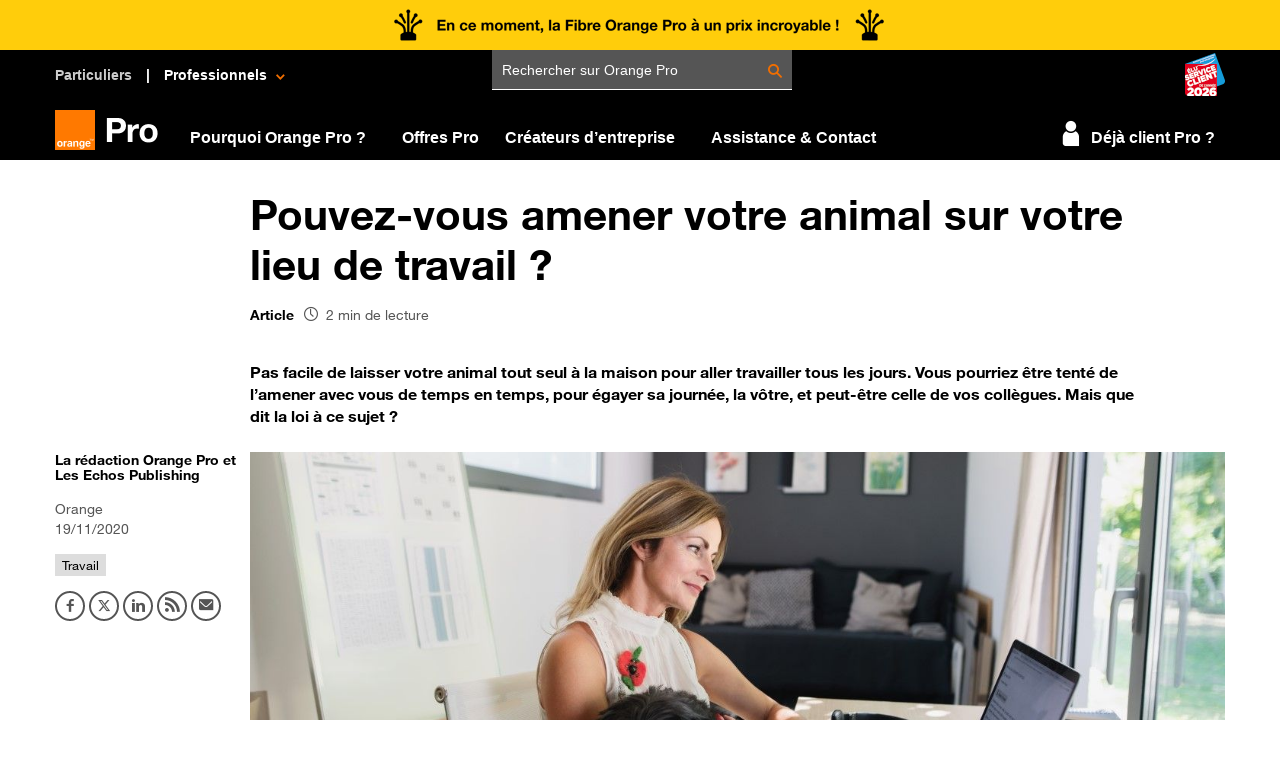

--- FILE ---
content_type: text/html; charset=UTF-8
request_url: https://pro.orange.fr/lemag/pouvez-vous-amener-votre-animal-sur-votre-lieu-de-travail-CNT000001uWX1q.html
body_size: 8347
content:
<!DOCTYPE html>
<html lang="fr">
<head>
    <!-- vpg -->
            <script type="text/javascript" src="//iz2.orange.fr/$v=2;i=hppro_I1;d=1768583135;s=63650c715f7470625cb8c01e837392023ed9996eb404df51ff89e5570af0e0a6/idzone.js"></script>
                <meta name="google-site-verification" content="c4OfrczLMSJm4DyV_ROkN-H3IoVB-up0QI0FfErDj2Y">            <meta name="google-site-verification" content="-npuWOMpGjS_EX7JDhWeWdmbotsohzaouYkLr_m8Y0M">                <link rel="canonical" href="https://pro.orange.fr/lemag/pouvez-vous-amener-votre-animal-sur-votre-lieu-de-travail-CNT000001uWX1q.html"/>
        <meta property="og:url" content="https://pro.orange.fr/lemag/pouvez-vous-amener-votre-animal-sur-votre-lieu-de-travail-CNT000001uWX1q.html"/>
        <meta name="twitter:url" content="https://pro.orange.fr/lemag/pouvez-vous-amener-votre-animal-sur-votre-lieu-de-travail-CNT000001uWX1q.html"/>
                <meta name="robots" content="index,follow"/>
    <meta charset="utf-8">
    <meta name="viewport" content="width=device-width, initial-scale=1, shrink-to-fit=no">
    <meta http-equiv="x-ua-compatible" content="ie=edge">

    <meta name="msapplication-TileImage" content="https://hppro.cdn.s.woopic.com/pro-pages/assets/icons/logo_144.png"/>
    <meta name="msapplication-square150x150logo" content="https://hppro.cdn.s.woopic.com/pro-pages/assets/icons/logo_144.png"/>
    <link rel="apple-touch-icon" href="https://hppro.cdn.s.woopic.com/pro-pages/assets/icons/apple-touch-icon.png">
    <link rel="apple-touch-icon-precomposed" href="https://hppro.cdn.s.woopic.com/pro-pages/assets/icons/apple-touch-icon-precomposed.png">

            <meta name="description" content="Pas facile de laisser votre animal tout seul à la maison pour aller travailler tous les jours. Vous pourriez être tenté de l’amener avec vous de temps en temps, pour égayer sa journée, la vôtre, et peut-être celle de vos collègues. Mais que dit la loi à ce sujet ?">
        <meta property="og:description" content="Pas facile de laisser votre animal tout seul à la maison pour aller travailler tous les jours. Vous pourriez être tenté de l’amener avec vous de temps en temps, pour égayer sa journée, la vôtre, et peut-être celle de vos collègues. Mais que dit la loi à ce sujet ?"/>
        <meta name="twitter:description" content="Pas facile de laisser votre animal tout seul à la maison pour aller travailler tous les jours. Vous pourriez être tenté de l’amener avec vous de temps en temps, pour égayer sa journée, la vôtre, et peut-être celle de vos collègues. Mais que dit la loi à ce sujet ?">
                <title>Pouvez-vous amener votre animal sur votre lieu de travail ?</title>
        <meta property="og:title" content="Pouvez-vous amener votre animal sur votre lieu de travail ?"/>
        <meta name="twitter:title" content="Pouvez-vous amener votre animal sur votre lieu de travail ?">
                <meta property="orange: sonde" content="0e13894df07d990db454d05cefa40542"/>
    <meta name="verify-v1" content="vBR+1xySnBy6qZL7hEm/frwcQkh7AbFmedv0aqw+zZ0=">
    <meta name="application-name" content="Orange Pro"/>
    <meta name="msapplication-TileColor" content="#ECECEC"/>
    <link rel="preconnect" href="https://cdn.woopic.com" crossorigin>
    <link rel="preconnect" href="https://c.woopic.com" crossorigin>
    <link rel="preconnect" href="https://proxymedia.woopic.com" crossorigin>
    <link rel="dns-prefetch" href="https://cdn.woopic.com">
    <link rel="dns-prefetch" href="https://c.woopic.com">
    <link rel="dns-prefetch" href="https://proxymedia.woopic.com">
    <link rel="icon"
          href="https://hppro.cdn.s.woopic.com/pro-pages/assets/icons/favicon.ico"
          type="image/x-icon">
    <link rel="publisher" href="https://plus.google.com/+orangepro"/>
    <meta name="twitter:card" content="summary_large_image">
    <meta name="twitter:site" content="@orangepro">
    <meta property='fb:admins' content='727469489'/>
    <meta property='fb:app_id' content='123323771125446'/>
    <meta property="og:type" content="website"/>
    <meta property="og:locale" content="fr_FR"/>
    <meta property="og:site_name" content="Orange professionnels"/>
            <meta property="og:type" content="article"/>
        <meta property="og:image" content="https://proxymedia.woopic.com/api/v1/images/813%2Factu-drupal%2F4b6%2F6fe%2F1c7ba24572557efcfcc09b6ae6%2FOpro_amener_animal_bureau_1280x5.jpg"/>
        <meta name="twitter:image" content="https://proxymedia.woopic.com/api/v1/images/813%2Factu-drupal%2F4b6%2F6fe%2F1c7ba24572557efcfcc09b6ae6%2FOpro_amener_animal_bureau_1280x5.jpg">
    
            <script type="text/javascript" src="https://tags.tiqcdn.com/utag/orange/portailpro/prod/utag.sync.js"></script>
    
    <!-- z.gif -->
    <script type="text/javascript">
        var sonde_z_time1 = (new Date()).getTime();
        var sonde_z_access = "hp";
        var deviceType = "desktop";


        var o_confCommon = {
            "OPUSMode": true,
                        typeEnv: "prod",
            debug: false,
            activeTealium: false,
            tracking: {
                Tealium: {
                    instanceUrl: "https://tags.tiqcdn.com/utag/orange/portailpro/prod/utag.js"
                }
            },
                        
            "smallLogo": true, // affiche le logo orange au lieu du picto maison
            "fixedWidth": false, // fixe la largeur du menu à 990px
            "highlightPath": ["news"], // path to highlight in menu
            "basket": false, // affichage du panier

            "isTunnel"          : false, // tunnel de commande si false on affiche les elcos
            "tunnel": false, // tunnel de commande si true on desactive les sous-menus

            "opusBmc": {
                "urlOverride": "",
                "fqdnProd": "pro.orange.fr",
                "active": true
            },
                    }

                o_confCommon.OPUSe2e = false
            </script>

            <script type="text/javascript" src="https://cdn.woopic.com/840aa06aeef64c848738c7997ff75b62/portal-orangepro/magic/opus_tealium_status.js"></script>
        <script type="text/javascript" src="https://cdn.woopic.com/840aa06aeef64c848738c7997ff75b62/portal-orangepro/magic/opus_tealium_n3-actu.js"></script>
        <script>
                        o_data.univers = "actu des pros";
            o_data.sous_univers = "transverse";
                                                o_data.type_contenu = "article";
            o_data.id_auteur = "CNT000001odeLg";
            o_data.source_contenu = "Orange";
                                    
                            o_data.page_version = "client_1_prospect";
            
        </script>
    
                <script type="application/ld+json">[{
    "@context": "http:\/\/schema.org", "@type": "WebPage", "breadcrumb": { "@context": "http:\/\/schema.org", "@type": "BreadcrumbList", "itemListElement": [{ "@type": "ListItem", "position": 1, "item": { "@id": "\/lemag", "name": "A la une" } }

    ,{ "@type": "ListItem", "position": 2, "item": { "@id": "\/lemag\/actu-pro", "name": "actu-pro" } }
    ,{ "@type": "ListItem", "position": 3, "item": { "@id": "\/lemag\/travail\/", "name": "travail" } }

]}},
{
    "@context": "http:\/\/schema.org", "@type": "NewsArticle", "headline": "Pouvez-vous amener votre animal sur votre lieu de travail ?", "alternativeHeadline": [], "inLanguage" : "fr_FR",
    "image": { "@type": "ImageObject", "url": "https://proxymedia.woopic.com/api/v1/images/813%2Factu-drupal%2F4b6%2F6fe%2F1c7ba24572557efcfcc09b6ae6%2FOpro_amener_animal_bureau_1280x5.jpg?format=1280x550&croptofit=true&quality=80","height": 550, "width": 1280, "description": "Pouvez-vous amener votre animal sur votre lieu de travail ?" },
    "publisher": { "@context": "http:\/\/schema.org", "@type": "Organization", "name": "Orange", "url": "https:\/\/pro.orange.fr\/",
    "logo": { "@type": "ImageObject", "url": "https://pro.orange.fr/assets/icons/logo_144.png" }
        },
    "keywords": "Travail", "author": [{ "@type": "Person", "image" : "https://cdn.woopic.com/v1/AUTH_840aa06aeef64c848738c7997ff75b62/portal-orangepro/brandcontent/La_Red_OPro_Les_EchosP.jpg", "name": "La rédaction Orange Pro et Les Echos Publishing" ,"url": "/lemag/auteur/la-redaction-orange-pro-et-les-echos-publishing_CNT000001odeLg.html" }],
    "url": "https://pro.orange.fr/lemag/pouvez-vous-amener-votre-animal-sur-votre-lieu-de-travail-CNT000001uWX1q.html",    "datePublished": "2020-11-19T00:00:01+01:00", "dateModified": "2020-11-19T00:00:01+01:00", "description": "Pas facile de laisser votre animal tout seul à la maison pour aller travailler tous les jours. Vous pourriez être tenté de l’amener avec vous de temps en temps, pour égayer sa journée, la vôtre, et peut-être celle de vos collègues. Mais que dit la loi à ce sujet ?",
    "articleBody": " 

Que dit la loi sur les animaux de compagnie en entreprise ? Pouvez-vous amener votre chien ou votre chat librement ou faut-il obtenir une dérogation de l’entreprise ? Décryptage sur les animaux de compagnie en entreprise.  

Que dit la loi au sujet des animaux au travail ?

Rien dans le Code du t",
    "mainEntityOfPage": { "@type": "WebPage",  "@id": "https://pro.orange.fr/lemag/pouvez-vous-amener-votre-animal-sur-votre-lieu-de-travail-CNT000001uWX1q.html" }
},
{
    "@context": "http:\/\/schema.org", "@type": "Organization", "name": "Orange"
        ,"url": "https:\/\/pro.orange.fr\/","logo": { "@type": "ImageObject", "url": "https://pro.orange.fr/assets/icons/logo_144.png" }}]</script>

    
            <script type="text/javascript" src="https://c.woopic.com/libs/common/o_load.js"></script>
    
            <link rel="stylesheet" type="text/css" href="https://hppro.cdn.s.woopic.com/pro-pages/mag/assets/css/app.9b9ef918.css">
            <link rel="stylesheet" type="text/css" href="https://hppro.cdn.s.woopic.com/pro-pages/mag/assets/css/actu-lemag.1347d1a7.css">
    <script src="https://hppro.cdn.s.woopic.com/pro-pages/mag/assets/js/app.03f33931.js"></script>
<style>
    @font-face {
        font-family: 'icon-orange';
        src:  url('https://hppro.cdn.s.woopic.com/pro-pages/mag/assets/fonts/icon-orange.eot?e90oqd');
        src:  url('https://hppro.cdn.s.woopic.com/pro-pages/mag/assets/fonts/icon-orange.eot?e90oqd#iefi') format('embedded-opentype'),
        url('https://hppro.cdn.s.woopic.com/pro-pages/mag/assets/fonts/icon-orange.ttf?e90oqd') format('truetype'),
        url('https://hppro.cdn.s.woopic.com/pro-pages/mag/assets/fonts/icon-orange.woff?e90oqd') format('woff'),
        url('https://hppro.cdn.s.woopic.com/pro-pages/mag/assets/fonts/icon-orange.svg?e90oqd') format('svg');
        font-weight: normal;
        font-style: normal;
        font-display: block;
    }

    @font-face {
        font-family: 'icomopus';
        src:    url('https://hppro.cdn.s.woopic.com/pro-pages/mag/assets/fonts/icomopus.eot?w91tzi1');
        src:    url('https://hppro.cdn.s.woopic.com/pro-pages/mag/assets/fonts/icomopus.ttf?w91tzi1') format('truetype'),
        url('https://hppro.cdn.s.woopic.com/pro-pages/mag/assets/fonts/icomopus.woff?w91tzi1') format('woff');

        font-weight: normal;
        font-style: normal;
    }
</style>
</head>
<body  itemscope
                                                                             itemtype="https://schema.org/WebPage">
<div id="o-header"></div>

        
    
<div id="contenuID" class="N3 N3article">
<div class="site-width ">
    <div class="container-fluid">
        <div class="row no-gutters pt-0 pt-lg-2">
            <div class="col-12 col-lg-2">&nbsp;</div>
            <div class="col-12 col-lg-10">

                <div class="col-12 col-md-11 px-0 ">
                                            <h1 class="h1 w-100 mw-100 col-12 p-0 m-0" >Pouvez-vous amener votre animal sur votre lieu de travail ?</h1>
                                    </div>

            
                <div class="d-inline-block d-xs-inline-block d-sm-inline-block d-md-inline-block d-lg-none col-12 m-0 pt-1 px-0">
                    <div class="tags">
			<a class="tag mr-1"  data-track-track_zone="tag" data-track-track_nom="travail" data-track-track_cible="/lemag/travail"
				href="/lemag/travail" title="travail">Travail</a>
</div>

                    <div class="col-12 col-sm-5 p-0 m-0 d-inline-block">
                        <div class="osocial-share" data-url="https://pro.orange.fr/lemag/pouvez-vous-amener-votre-animal-sur-votre-lieu-de-travail-CNT000001uWX1q.html" data-networks="facebook,twitter,linkedin" data-skin="" data-shorten-total="true" data-text="Pouvez-vous amener votre animal sur votre lieu de travail ?" data-twitter='{"via":"OrangePro"}'></div>
                        <div class="socialExt">
                            <a href="/lemag/travail/rss.xml" data-track-track_zone="article n3" data-track-track_nom="reseau" data-track-track_cible="Abonnez-vous au flux d'information du portail Pro" class="oshare-bt rss" title="Abonnez-vous au flux d'information du portail Pro" target="_self"><i class="icon-feed"></i></a>
                            <a href="mailto:?subject=Lu sur Orange pro : Pouvez-vous amener votre animal sur votre lieu de travail ?&amp;body=Pouvez-vous amener votre animal sur votre lieu de travail ?%0D%0Ahttps://pro.orange.fr/lemag/pouvez-vous-amener-votre-animal-sur-votre-lieu-de-travail-CNT000001uWX1q.html" data-track-track_nom="reseau" data-track-track_cible="Envoyez un email" class="oshare-bt text-gray3" title="Envoyez un email" target="_blank"><i class="icon-email"></i></a>
                        </div>
                    </div>

                </div>

                <div class="d-inline-block d-xs-inline-block d-sm-inline-block d-md-inline-block d-lg-none col-12 mt-0 px-0 ">
                    <h2 class="col-12 h5auteur mw-100 w-100 p-0 m-0 no-signature">
                        <a class="float-left" href="/lemag/auteur/la-redaction-orange-pro-et-les-echos-publishing_CNT000001odeLg.html" data-track-track_zone="article n3"  data-track-track_nom="auteur" data-track-track_cible="La rédaction Orange Pro et Les Echos Publishing">La rédaction Orange Pro et Les Echos Publishing</a>                        <div class="font-weight-normal p-0 m-0 text-gray3">, Orange&nbsp;- 19/11/2020</div>
                    </h2>
                </div>
            

<div class="col-12 col-md-11 mb-0 mb-md-1 px-0 ">
                    <div class="mt-0 mt-sm-1 content-format text-gray3 font-weight-bold">
<a style="float : left; margin-right : 10px;" href="/lemag ">Article</a>
                        <i style="padding-right : 8px" class="icon-Clock-white d-table-cell va-middle"></i><div style="font-weight:400 !important" class="d-table-cell va-middle">2 min de lecture</div>
                

</div>
                </div>

                <div class="col-12 col-md-11 pt-1 px-0 ">
                                    <p class="d-none d-lg-block article-chapo w-100 js-limit-3-line mw-100 js-limit-3-line font-weight-bold" title="Pas facile de laisser votre animal tout seul à la maison pour aller travailler tous les jours. Vous pourriez être tenté de l’amener avec vous de temps en temps, pour égayer sa journée, la vôtre, et peut-être celle de vos collègues. Mais que dit la loi à ce sujet ?">
                        Pas facile de laisser votre animal tout seul à la maison pour aller travailler tous les jours. Vous pourriez être tenté de l’amener avec vous de temps en temps, pour égayer sa journée, la vôtre, et peut-être celle de vos collègues. Mais que dit la loi à ce sujet ?
                    </p>
                    <p class="d-block d-lg-none article-chapo w-100 mw-100 font-weight-bold">
                        Pas facile de laisser votre animal tout seul à la maison pour aller travailler tous les jours. Vous pourriez être tenté de l’amener avec vous de temps en temps, pour égayer sa journée, la vôtre, et peut-être celle de vos collègues. Mais que dit la loi à ce sujet ?
                    </p>
                                </div>
            </div>
        </div>
         <div class="row no-gutters">
            <div class="main-article col-12 row no-gutters">
                                <div class="d-none d-lg-block d-col-12 col-lg-2 px-1 px-lg-0">
                <div class="tag-social-block">
                                   <div class="col-12 p-0 pr-lg-1 m-0">
                                                    <h2 class="col-12 h5 mw-100 w-100 p-0 m-0 pb-1 no-signature">
                                                                    <a href="/lemag/auteur/la-redaction-orange-pro-et-les-echos-publishing_CNT000001odeLg.html" data-track-track_zone="article n3" data-track-track_nom="auteur" data-track-track_cible="La rédaction Orange Pro et Les Echos Publishing">La rédaction Orange Pro et Les Echos Publishing</a>
                                                            </h2>
                                                <span class="articleSource text-gray3 small">Orange</span>
                                                    <div class="col-12 p-0 m-0 text-gray3 small" title="modifié le 20/01/2023">19/11/2020</div>
                                            </div>

                    <div class="col-12 p-0 m-0 pt-1 d-inline-block">
                        <div class="tags">
			<a class="tag mr-1"  data-track-track_zone="tag" data-track-track_nom="travail" data-track-track_cible="/lemag/travail"
				href="/lemag/travail" title="travail">Travail</a>
</div>
                    </div>
                                    <div class="col-12 p-0 m-0 d-inline-block">
                        <div class="osocial-share" data-url="https://pro.orange.fr/lemag/pouvez-vous-amener-votre-animal-sur-votre-lieu-de-travail-CNT000001uWX1q.html" data-networks="facebook,twitter,linkedin" data-skin="" data-shorten-total="true" data-text="Pouvez-vous amener votre animal sur votre lieu de travail ?" data-twitter='{"via":"OrangePro"}'></div>
                        <div class="socialExt">
                            <a href="/lemag/travail/rss.xml" data-track-track_zone="article n3" data-track-track_nom="reseau" data-track-track_cible="Abonnez-vous au flux d'information du portail Pro" class="oshare-bt rss" title="Abonnez-vous au flux d'information du portail Pro" target="_self"><i class="icon-feed"></i></a>
                            <a href="mailto:?subject=Lu sur Orange pro : Pouvez-vous amener votre animal sur votre lieu de travail ?&amp;body=Pouvez-vous amener votre animal sur votre lieu de travail ?%0D%0Ahttps://pro.orange.fr/lemag/pouvez-vous-amener-votre-animal-sur-votre-lieu-de-travail-CNT000001uWX1q.html" data-track-track_zone="article n3" data-track-track_nom="reseau" data-track-track_cible="Envoyez un email" class="oshare-bt text-gray3" title="Envoyez un email" target="_blank"><i class="icon-email"></i></a>
                        </div>
                    </div>

                </div>
                </div>
                
                <div class="col-12 col-lg-10 pb-1 pt-0">
                                                                    <div class="position-relative"><img class="n3Image w-100" onerror="this.remove();" src="https://proxymedia.woopic.com/api/v1/images/813%2Factu-drupal%2F4b6%2F6fe%2F1c7ba24572557efcfcc09b6ae6%2FOpro_amener_animal_bureau_1280x5.jpg?format=1280x550&croptofit=true&quality=80" alt="Pouvez-vous amener votre animal sur votre lieu de travail ?"  title="Pouvez-vous amener votre animal sur votre lieu de travail ?"  />
                        </div>
                                            

<div class="row">

                    <article class="col-12 col-lg-10 col-md-10 col-xlg-9 mi-h-300 mt-1 mb-2">

                        <div class="article-body">
                            <p> </p>

<p>Que dit la loi sur les animaux de compagnie en entreprise ? Pouvez-vous amener votre chien ou votre chat librement ou faut-il obtenir une dérogation de l’entreprise ? Décryptage sur les animaux de compagnie en entreprise.  </p>

<h2>Que dit la loi au sujet des animaux au travail ?</h2>

<p>Rien dans le Code du travail n’interdit d’emmener son animal de compagnie sur son lieu de travail, sauf dans le secteur de l’alimentation (pour des raisons d’hygiène) et dans l’administration. Le règlement intérieur ou la convention collective de votre entreprise peut en revanche restreindre ou interdire cette pratique.</p>

<p>Cependant, vous devez obtenir l’autorisation de votre employeur, qui est le responsable de la sécurité et de l’hygiène en entreprise. Pour le convaincre, vous pouvez toujours lui rappeler quelques faits : il est prouvé par de nombreuses études que les chats et les chiens ont des effets positifs sur la santé des êtres humains. Ils aident à réduire la pression artérielle, ils permettraient de favoriser la concentration, d’<a href="https://pro.orange.fr/lemag/10-astuces-pour-redynamiser-ses-salaries-CNT000000JCJeg.html" target="_blank">augmenter la productivité</a> et de réduire l’absentéisme au travail. En effet, qui peut résister à l’envie de venir au bureau quand une petite boule de poils attend de venir se loger à ses pieds !</p>

<h2>Les animaux en entreprise : quelques règles implicites</h2>

<p>Quelques règles de bon sens supplémentaires sont toutefois à prendre en compte après avoir obtenu l’autorisation de votre employeur d’amener votre animal de compagnie au travail. Dans un souci de bonne entente, il est recommandé de demander l’accord de vos collègues, surtout si vous travaillez en open space ou dans un bureau partagé. Ceux-ci peuvent en effet ne pas être aussi enthousiastes que vous à l’idée de rencontrer votre animal de compagnie ou tout simplement être allergique. Votre animal ne doit en aucun cas entraver la bonne poursuite de l’activité de votre entreprise.</p>

<p>À noter aussi que vous devez être titulaire d’une assurance ou d’une responsabilité civile qui couvre les dommages éventuels que pourrait causer votre animal. En effet, en cas de dégât matériel ou humain, votre responsabilité sera engagée.</p>

<h2>Une exception pour les chiens d’assistance</h2>

<p>Les chiens-guides et les chiens d’assistance, qui ont reçu une éducation spécifique pour remplir ce rôle, bénéficient d’un certain nombre de dérogations. <a href="https://pro.orange.fr/lemag/recruter-et-accueillir-un-salarie-en-situation-de-handicap-dans-votre-entreprise-CNT000001N3F9G.html" target="_blank">Leurs propriétaires, reconnus handicapés</a> par une autorité légale sont en effet fortement dépendants de ces animaux, et leur non-acceptation expose l’employeur à une amende.</p>

<p>Les personnes accompagnées de chiens dits de « soutien émotionnel » ne peuvent en revanche pas prétendre aux mêmes privilèges. Ce concept très courant en Amérique du Nord n’a pas de définition légale en France.</p>

<p>Une alternative existe toutefois en la forme du <a href="https://pro.orange.fr/lemag/7-conseils-et-bonnes-pratiques-pour-bien-teletravailler-CNT000001oM9xQ.html" target="_blank">télétravail</a>, qui offre la possibilité de travailler avec son animal de compagnie, chat, chien, hamster, poisson rouge et même cheval selon vos envies !  </p>

<p> </p>

<p> </p>

                                                </div>

                                        </article>
                </div>

                </div>

            </div>
        </div>
    </div>

    <div class="go-further-block container-fluid m-0 bg-gray2 mb-1 px-0 px-sm-1 mx--0 mx-xlg--5" data-track-track_zone="sur le même sujet"></div>    <div class="go-further-video-block container-fluid m-0 mb-2 mb-lg-5 px-0 px-sm-1 " data-track-track_zone="vidéos sur le même sujet"></div>






</div>

</div>
<script>
    var SOCIALGRAPH_CONFID = 1469;
    window.oShareInit = function() {
        oShare.init({confId : SOCIALGRAPH_CONFID });
    };

 // retourne "above" si l'element est masqué en haut de la partie visible,
    // "below" si l'element est masqué en bas de la partie visible,
    // et true si l'element est à l'écran
    var checkVisible = function(elm, threshold) {
        if (elm.length==0) return false;
        threshold = threshold || 50;
        var rect = elm.get(0).getBoundingClientRect();
        rect.top -= 100;
        var viewHeight = Math.max(document.documentElement.clientHeight, window.innerHeight);
        var above = rect.bottom - threshold < 0;
        var below = rect.top - viewHeight + threshold >= 0;
        if (above) return "above";
        if (below) return "below";
        return true;
    }


$(function(){

    var $socialBlock = $(".tag-social-block");
    var socialBlockHeight = $socialBlock.height();
    var $mainArticle = $('.main-article');

    jQuery.expr.filters.onscreen = function(el) {
      var rect = el.getBoundingClientRect();
      return ! (
               (rect.x + rect.width) < 0
                 || (rect.y + rect.height) < 0
                 || (rect.x > window.innerWidth || rect.y + 120 > window.innerHeight)
             );
    };

    // gestion des clics sur sommaire dossier
    $(".sommaire-open").find("a").click(function(){
        $(".sommaire-open li").removeClass("open sommaire-selected");
        $(this).parent().toggleClass("open sommaire-selected");
    });


    // Deplace le bloc de colonne gauche (barre sociale, bloc auteur, bloc sommaire de dossier)
    var updateHeight = function() {
        if (window.pageYOffset < $mainArticle.offset().top - 80) {
            $socialBlock.removeClass("sticky sticky-bottom");
            $socialBlock.css('top', '0px');
        } else if (window.pageYOffset < $mainArticle.offset().top + $mainArticle.height() - 100 - socialBlockHeight ) {
            $socialBlock.addClass("sticky");
            $socialBlock.removeClass("sticky-bottom");
            $socialBlock.css('top', "80px");//Math.round(window.pageYOffset - $mainArticle.offset().top  + 84) + 'px');
        } else {
            $socialBlock.css('top', "");
            $socialBlock.addClass("sticky-bottom");
            $socialBlock.removeClass("sticky");
        }

        $(".sommaire-open").find("a").parent().removeClass('open');
        $(".dossier-anchor").each(function() {
            var state = checkVisible($(this).parent()); // le titre du sous article
            var stateNext = checkVisible($(this).parent().nextAll('.artChapitre').first()); // le prochain anchor
            if (state === true  ||  (state == 'above' && stateNext == 'below') || (state == 'above' && !stateNext )) {

                // sommaire desktop
                $(".sommaire-open.sommaire-left").find("a[href='" + $(this).attr("href") + "']").parent().addClass('open');

                // sommaire mobile
                $(".sommaire-open").find("a[href='#" + $(this).attr('id') + "']").parent().addClass('open');
                $("#sommaire-sm").html($(this).attr('data-txt'));
            } else {
                $(".sommaire-open").find("a[href='#" + $(this).attr('id') + "']").parent().removeClass('open');
            }
        });

    };
    if ($mainArticle.length > 0) {
        window.addEventListener('scroll', function() {
            updateHeight();
        });
    }

});

$(document).ready(function() {
/* TOTOP FUNCTION */

    $('<a href="#" id="totop"  class="o-scroll-up is-fixed" title="back to top" style="display: inline;"><span class="o-scroll-up-icon" aria-hidden="true"></span></a>').appendTo("body");

    var min_totop_top;
    var window_height;

    window.placeTotop = function _placeTotop(){

        var _st = $('html').scrollTop();
        if (!_st) {
            _st = $('body').scrollTop();
        }

        if (_st-4> min_totop_top) {
            $("#totop").css({
                position: 'fixed',
                bottom: '50px',
                top: ""
            });
        } else {
            $("#totop").css({
                position: 'absolute',
                top: window_height + 4,
                bottom: ""
            });
        }
        return true;
    };
    var setTotopVars = function () {
        if (window.innerWidth < 768) {
            min_totop_top = 35;
        } else {
            min_totop_top = 38;
        }
        window_height = window.innerHeight;
        placeTotop();
    };

    $(window).scroll(placeTotop);
    $(window).resize(setTotopVars);
    setTotopVars();
    $('#totop a').on('click',function(){
        $('html, body').animate({scrollTop:0},800);
        return false;
    });

    // pour le mobile :
    var $dossier = $(".sommaire-dossier");
    if ($dossier.length) {
        $dossier.find(".head-sommaire").click(function(){
            $(".head-sommaire .icone-chevron").toggleClass("icon-arrow-up icon-arrow-down");
            $(this).parent().toggleClass("open closed");

        });
        $(".sommaire-dossier li.dossierEntry a").click(function(){
            $(".head-sommaire .icone-chevron").toggleClass("icon-arrow-up icon-arrow-down");
            $(".sommaire-dossier li.dossierEntry").removeClass("currentArt");
            $(".sommaire-dossier li.dossierEntry").removeClass("open");
            $(".head-sommaire").addClass("opened");
            $(".head-sommaire span#sommaire-sm").html($(this).html());
            $(this).parent().addClass("currentArt");
            $(this).parent().parent().toggleClass("open closed");
        });
    }
    $(window).scroll(function() {
        if($('.blocvoirplus').length && ($(window).scrollTop() + $(window).height() == $(document).height())) {
           $('.voir-plus-actualites').trigger("click");
           $('.voir-plus-actualites').remove();
        }

    });


    // blocs "Voir plus"
    $(function() {

    // strip "Sur le meme sujet"
    $.ajax({
        url: '/lemag/voiraussiarticle/travail/CNT000001uWX1q',
        headers : {"x-source-request" : "xhr"}
    }).done(function(data) {
        $(".go-further-block").html(data);
        window.ellipseElements();
        $(".go-further-block a").click(function () {
            Opus_Tealium.getInstance().doTrackClick({
                track_zone: 'sur le même sujet',
                track_nom: $(this).attr('title'),
                track_cible: '',
                track_type_evt: 'clic',
                url_appelee : $(this).attr('href')
            });
        });
    });

    $.ajax({
        url: '/lemag/voiraussivideo/travail/CNT000001uWX1q',
        headers : {"x-source-request" : "xhr"}
    }).done(function(data) {
        $(".go-further-video-block").html(data);
        window.ellipseElements();
    });


    $(".outbrain-articles-container").hide();
    });


});



</script>




<footer class=" mt-1 ">
    <div id="widgetPromesse"></div>
    <div id="widgetSyndication"></div>
    <div id="footerOpus"></div>
</footer>

    <script type="text/javascript">

        var pro_url = "https://pro.orange.fr";

        var detectionInterval = 100;

        function isFunctionDefined(func) {
            try {
                return (typeof func) === 'undefined';
            } catch (e) { // ReferenceError
                return false;
            }
        }


        var footerInterval = window.setInterval(function () {

            if (
                typeof Opus_config === "undefined" ||
                isFunctionDefined(window.opus_widget_Syndication) ||
                isFunctionDefined(window.opus_widget_Promesse) ||
                isFunctionDefined(window.opus_footer) ||
                isFunctionDefined(window.o_refreshSession)
            ) {
                return;
            }

            // on appelle les éléments communs pro
            opus_widget_Promesse("widgetPromesse");
            opus_widget_Syndication("widgetSyndication");
            opus_footer("footerOpus");
            o_refreshSession();
            window.clearInterval(footerInterval);

        });

        var animation = true;
            </script>

    <script src="https://hppro.cdn.s.woopic.com/pro-pages/mag/assets/js/minisites.84dcedae.js"></script>
        <script src="https://hppro.cdn.s.woopic.com/pro-pages/assets/js/barre_partage.orig.js"></script>
    <script src="https://tools.cdn.woopic.com/oshare/js/share.min.js"></script>
    
</body>
</html>



--- FILE ---
content_type: text/html; charset=UTF-8
request_url: https://pro.orange.fr/lemag/voiraussiarticle/travail/CNT000001uWX1q
body_size: 1928
content:
<div class="col-12">
    <article class="bg-gray2">
            <section class="mi-h-200 px-0 px-md-2 pb-2 mx-0 mx-xlg-5" >

<div class="col-12 p-0 m-0">

<div class="col-12 p-0 m-0 pr-lg-2 d-flex align-items-center justify-content-between">
	<h2 class="h2strip h2pro-no-fw col-6  mb-1 mb-md-2 mt-1 mt-md-2 pt-0 pl-0" id="atm-92138">
        Sur le même sujet
    </h2>
    <a href="/lemag/travail" class="o-link-arrow mr-1 mr-md-0">Tous les articles</a>
</div>

    <div class="row">
        
            
            <div class="col-12 col-md-4 col-lg-3 mb-1" >
    <div class="card ob1-push ob1-push-shadow-right ob1-push-white">
        <div class="card-header">
            <img src="https://proxymedia.woopic.com/api/v1/images/813%2Factu%2Fafp-news%2F10d62d07-b863-4f2d-94fa-4589f46d1727.jpg?saveas=webp&format=460x225&croptofit=true&quality=75"
                 alt="Burn-out: une prise en charge complexe et souvent &quot;artisanale&quot;"
                 onerror="this.src='https://proxymedia.woopic.com/api/v1/images/1394%2Fportal-orangepro/brandcontent/default.png?format=460x225&croptofit=true&quality=70'" title="Burn-out: une prise en charge complexe et souvent &quot;artisanale&quot;" class="card-img-top">
        </div>
        <div class="card-body mt-0 mb-md-0">
        <h4 class="standard font-weight-bold js-limit-2-line title-container mb-0" style="height: 61px;">Burn-out: une prise en charge complexe et souvent &quot;artisanale&quot;</h4>
        <p class="card-text js-limit-4-line small mb-0" data-initial="Souvent d&#039;abord un déni, puis parfois une errance médicale et toujours une longue reconstruction: des personnes ayant vécu un burn-out témoignent de prises en charge très hétérogènes et de la difficulté à trouver des lieux d&#039;écoute pour ce qui n&#039;est pas considéré comme une maladie.">Souvent d&#039;abord un déni, puis parfois une errance médicale et toujours une longue reconstruction: des personnes ayant vécu un burn-out témoignent de prises en charge très hétérogènes et de la difficulté à trouver des lieux d&#039;écoute pour ce qui n&#039;est pas considéré comme une maladie.</p>        <p class="card-text small mb-1">
            <span class="articleSource">AFP - </span>                15/01/2026 - 13:47        </p>
        <p class="py-0 card-btn">
          <a href="/news/burn-out-une-prise-en-charge-complexe-et-souvent-quot-artisanale-quot-CNT000002mGrnf.html" data-track-track_zone="sélecteur Sur le même sujet" data-track-track_nom="Burn-out: une prise en charge complexe et souvent &quot;artisanale&quot;" data-track-track_cible="/news/burn-out-une-prise-en-charge-complexe-et-souvent-quot-artisanale-quot-CNT000002mGrnf.html" data-track-comment="/news/burn-out-une-prise-en-charge-complexe-et-souvent-quot-artisanale-quot-CNT000002mGrnf.html" title="Burn-out: une prise en charge complexe et souvent &quot;artisanale&quot;" class="btn btn-secondary">Lire l'article</a>
        </p>
        </div>
    </div>

</div>
                    
            
            <div class="col-12 col-md-4 col-lg-3 mb-1" >
    <div class="card ob1-push ob1-push-shadow-right ob1-push-white">
        <div class="card-header">
            <img src="https://proxymedia.woopic.com/api/v1/images/813%2Fpro%2Factu-drupal%2F155%2F691%2Fd1011c3619709c928feb89d2c2%2F155691d1011c3619709c928feb89d2c2.jpeg?saveas=webp&format=460x225&croptofit=true&quality=75"
                 alt="10 idées de business à créer"
                 onerror="this.src='https://proxymedia.woopic.com/api/v1/images/1394%2Fportal-orangepro/brandcontent/default.png?format=460x225&croptofit=true&quality=70'" title="10 idées de business à créer" class="card-img-top">
        </div>
        <div class="card-body mt-0 mb-md-0">
        <h4 class="standard font-weight-bold js-limit-2-line title-container mb-0" style="height: 61px;">10 idées de business à créer</h4>
        <p class="card-text js-limit-4-line small mb-0" data-initial="Se tenir informé des nouveaux business qui marchent en matière de commerce peut vous donner des idées d&#039;entreprise à créer.">Se tenir informé des nouveaux business qui marchent en matière de commerce peut vous donner des idées d&#039;entreprise à créer.</p>        <p class="card-text small mb-1">
            <span class="articleSource">Orange - </span>                21/11/2025        </p>
        <p class="py-0 card-btn">
          <a href="/lemag/10-idees-de-business-a-creer-CNT000002fc2nf.html" data-track-track_zone="sélecteur Sur le même sujet" data-track-track_nom="10 idées de business à créer" data-track-track_cible="/lemag/10-idees-de-business-a-creer-CNT000002fc2nf.html" data-track-comment="/lemag/10-idees-de-business-a-creer-CNT000002fc2nf.html" title="10 idées de business à créer" class="btn btn-secondary">Lire l'article</a>
        </p>
        </div>
    </div>

</div>
                    
            
            <div class="col-12 col-md-4 col-lg-3 mb-1" >
    <div class="card ob1-push ob1-push-shadow-right ob1-push-white">
        <div class="card-header">
            <img src="https://proxymedia.woopic.com/api/v1/images/813%2Factu-drupal%2F383%2F988%2Fed55c74cfa9e07f684ade0685d%2F5-propriete-intell-microe-1280x550.jpg?saveas=webp&format=460x225&croptofit=true&quality=75"
                 alt="Propriété intellectuelle et micro-entreprise : qu’est-il possible de faire ?"
                 onerror="this.src='https://proxymedia.woopic.com/api/v1/images/1394%2Fportal-orangepro/brandcontent/default.png?format=460x225&croptofit=true&quality=70'" title="Propriété intellectuelle et micro-entreprise : qu’est-il possible de faire ?" class="card-img-top">
        </div>
        <div class="card-body mt-0 mb-md-0">
        <h4 class="standard font-weight-bold js-limit-2-line title-container mb-0" style="height: 61px;">Propriété intellectuelle et micro-entreprise : qu’est-il possible de faire ?</h4>
        <p class="card-text js-limit-4-line small mb-0" data-initial="Pouvez-vous déposer une marque, un nom commercial, un logo ou un brevet pour protéger votre activité de micro-entrepreneur ? La réponse dans notre article.">Pouvez-vous déposer une marque, un nom commercial, un logo ou un brevet pour protéger votre activité de micro-entrepreneur ? La réponse dans notre article.</p>        <p class="card-text small mb-1">
            <span class="articleSource">Orange - </span>                21/11/2025        </p>
        <p class="py-0 card-btn">
          <a href="/lemag/propriete-intellectuelle-et-micro-entreprise-qu-est-il-possible-de-faire-CNT000001K9Fc6.html" data-track-track_zone="sélecteur Sur le même sujet" data-track-track_nom="Propriété intellectuelle et micro-entreprise : qu’est-il possible de faire ?" data-track-track_cible="/lemag/propriete-intellectuelle-et-micro-entreprise-qu-est-il-possible-de-faire-CNT000001K9Fc6.html" data-track-comment="/lemag/propriete-intellectuelle-et-micro-entreprise-qu-est-il-possible-de-faire-CNT000001K9Fc6.html" title="Propriété intellectuelle et micro-entreprise : qu’est-il possible de faire ?" class="btn btn-secondary">Lire l'article</a>
        </p>
        </div>
    </div>

</div>
                    
            
            <div class="col-12 col-md-4 col-lg-3 mb-1" >
    <div class="card ob1-push ob1-push-shadow-right ob1-push-white">
        <div class="card-header">
            <img src="https://proxymedia.woopic.com/api/v1/images/813%2Factu-drupal%2Fa7a%2F31a%2F524084e15e4d088a2389d000ff%2Farticle-discrimination-age-1280x550.jpg?saveas=webp&format=460x225&croptofit=true&quality=75"
                 alt="La discrimination liée à l’âge en entreprise : les solutions pour y faire face."
                 onerror="this.src='https://proxymedia.woopic.com/api/v1/images/1394%2Fportal-orangepro/brandcontent/default.png?format=460x225&croptofit=true&quality=70'" title="La discrimination liée à l’âge en entreprise : les solutions pour y faire face." class="card-img-top">
        </div>
        <div class="card-body mt-0 mb-md-0">
        <h4 class="standard font-weight-bold js-limit-2-line title-container mb-0" style="height: 61px;">La discrimination liée à l’âge en entreprise : les solutions pour y faire face.</h4>
        <p class="card-text js-limit-4-line small mb-0" data-initial="La discrimination liée à l&#039;âge fait partie des plus courantes en entreprise. Comment s&#039;en prémunir et avec quelles mesures concrètes ?
">La discrimination liée à l&#039;âge fait partie des plus courantes en entreprise. Comment s&#039;en prémunir et avec quelles mesures concrètes ?
</p>        <p class="card-text small mb-1">
            <span class="articleSource">Orange - </span>                06/08/2025        </p>
        <p class="py-0 card-btn">
          <a href="/lemag/la-discrimination-liee-a-l-age-en-entreprise-les-solutions-pour-y-faire-face-CNT000001LE5OM.html" data-track-track_zone="sélecteur Sur le même sujet" data-track-track_nom="La discrimination liée à l’âge en entreprise : les solutions pour y faire face." data-track-track_cible="/lemag/la-discrimination-liee-a-l-age-en-entreprise-les-solutions-pour-y-faire-face-CNT000001LE5OM.html" data-track-comment="/lemag/la-discrimination-liee-a-l-age-en-entreprise-les-solutions-pour-y-faire-face-CNT000001LE5OM.html" title="La discrimination liée à l’âge en entreprise : les solutions pour y faire face." class="btn btn-secondary">Lire l'article</a>
        </p>
        </div>
    </div>

</div>
                    
                    
                    
                                </div>
        </div>
            </section>
    </article>
</div>


--- FILE ---
content_type: text/html; charset=UTF-8
request_url: https://pro.orange.fr/lemag/voiraussivideo/travail/CNT000001uWX1q
body_size: 2081
content:
<div class="col-12">
<section class="mi-h-200 px-0 px-md-2">
<div class="col-12 px-0">
<div class="col-12 p-0 m-0 pr-lg-2 d-flex align-items-center justify-content-between">
	<h2 class="h2strip h2pro-no-fw col-6  mb-1 mb-md-2 mt-1 mt-md-2 pt-0 pl-0" id="atm-92138">
      Les dernières vidéos
    </h2>
    <a href="/lemag/videos"  data-track-track_zone="Toutes les vidéos" data-track-track_nom="Toutes les vidéos" data-track-track_cible="/lemag/videos" class="o-link-arrow mr-1 mr-md-0">Toutes les vidéos</a>
</div>
    <div class="row no-gutters">

                                                                        <div class="col-12 px-0 col-md-6 mb-1 artThumbnail artNum1">
                    <a href="mots-cles-comment-recruter-votre-premier-salarie-CNT0000027Bpdv.html" data-track-track_zone="Les dernières vidéos" data-track-track_nom="Mots clés - Comment recruter votre premier salarié ?" data-track-track_cible="mots-cles-comment-recruter-votre-premier-salarie-CNT0000027Bpdv.html" title="Mots clés - Comment recruter votre premier salarié ?">
                        <article class="row no-gutters">
                            <div class="col-12  pr-2 ">
                                <figure class="w-100 position-relative">
                                    <span class="icon icon-Optical-amplifier" aria-hidden="true"></span>
                                    <img u="image" class="w-100" src="https://proxymedia.woopic.com/api/v1/images/624%2Fvi%2F6AtiAR44IdM%2Fmaxresdefault.jpg?format=420x240&croptofit=true&quality=80" alt="Mots clés - Comment recruter votre premier salarié ?">
                                </figure>
                            </div>
                            <div class="p-0  pl-0 pl-md-0 col-8 pl-1 mb-0">
                                <div class="col-12 p-0 m-0 ">
                                         <div class="mvpd_englob_title">
                <h4 class="a__title js-limit-2-line h4pro m-0 mt-1 mt-xl-0 mb-2 mb-lg-1 p-0 mvpd_title ">
Mots clés - Comment recruter votre premier salarié ?
                </h4>
            </div>
                                                <div class="overlay-video"></div>
                                </div>
                            </div>
                        </article>
                    </a>
                </div>
                                                                                            <div class="col-12 col-md-6">                <div class="col-12 px-0  mb-1 artThumbnail artNum2">
                    <a href="la-commune-le-tatre-en-charente-anticipe-l-arret-du-reseau-cuivre-et-passe-a-la-fibre-CNT000002m9Vqf.html" data-track-track_zone="Les dernières vidéos" data-track-track_nom="La commune Le Tâtre en Charente anticipe l’arrêt du réseau cuivre et passe à la fibre." data-track-track_cible="la-commune-le-tatre-en-charente-anticipe-l-arret-du-reseau-cuivre-et-passe-a-la-fibre-CNT000002m9Vqf.html" title="La commune Le Tâtre en Charente anticipe l’arrêt du réseau cuivre et passe à la fibre.">
                        <article class="row no-gutters">
                            <div class="     col-4">
                                <figure class="w-100 position-relative">
                                    <span class="icon icon-Optical-amplifier" aria-hidden="true"></span>
                                    <img u="image" class="w-100" src="https://proxymedia.woopic.com/api/v1/images/624%2Fvi%2F2DdKJ543qSA%2Fmaxresdefault.jpg?format=420x240&croptofit=true&quality=80" alt="La commune Le Tâtre en Charente anticipe l’arrêt du réseau cuivre et passe à la fibre.">
                                </figure>
                            </div>
                            <div class="p-0  pl-0 pl-md-0 col-8 pl-1 mb-0">
                                <div class="col-12 p-0 m-0 ml-lg-1">
                                         <div class="mvpd_englob_title">
                <h4 class="a__title js-limit-2-line h4pro m-0 mt-1 mt-xl-0 mb-2 mb-lg-1 p-0 mvpd_title ">
La commune Le Tâtre en Charente anticipe l’arrêt du réseau cuivre et passe à la fibre.
                </h4>
            </div>
        <div class="mvpd_englob_desc">
                <p class="mb-0 mt-0 ml-0 p-0 mvpd_desc js-limit-3-line  text-gray3">L&#039;ADSL, c&#039;est bientôt terminé ! Au Tâtre, en Charente, Bernard Desse, maire de la commune, a choisi d&#039;anticiper avec Orange Pro. 
Écoute, conseil et partenariat pour basculer vers la Fibre et sécuriser la connectivité de la commune. Découvrez comment aborder la fin de l&#039;ADSL sereinement et faire le bon choix pour rester connecté.</p>
            </div>                                        <div class="overlay-video"></div>
                                </div>
                            </div>
                        </article>
                    </a>
                </div>
                                                                                            <div class="col-12 px-0  mb-1 artThumbnail artNum3">
                    <a href="le-recap-les-5-infos-cles-du-4eme-trimestre-2025-pour-les-pros-CNT000002mxzpP.html" data-track-track_zone="Les dernières vidéos" data-track-track_nom="Le Récap : les 5 infos clés du 4ème trimestre 2025 pour les pros" data-track-track_cible="le-recap-les-5-infos-cles-du-4eme-trimestre-2025-pour-les-pros-CNT000002mxzpP.html" title="Le Récap : les 5 infos clés du 4ème trimestre 2025 pour les pros">
                        <article class="row no-gutters">
                            <div class="     col-4">
                                <figure class="w-100 position-relative">
                                    <span class="icon icon-Optical-amplifier" aria-hidden="true"></span>
                                    <img u="image" class="w-100" src="https://proxymedia.woopic.com/api/v1/images/624%2Fvi%2Fap9oPMQ2jLQ%2Fmaxresdefault.jpg?format=420x240&croptofit=true&quality=80" alt="Le Récap : les 5 infos clés du 4ème trimestre 2025 pour les pros">
                                </figure>
                            </div>
                            <div class="p-0  pl-0 pl-md-0 col-8 pl-1 mb-0">
                                <div class="col-12 p-0 m-0 ml-lg-1">
                                         <div class="mvpd_englob_title">
                <h4 class="a__title js-limit-2-line h4pro m-0 mt-1 mt-xl-0 mb-2 mb-lg-1 p-0 mvpd_title ">
Le Récap : les 5 infos clés du 4ème trimestre 2025 pour les pros
                </h4>
            </div>
        <div class="mvpd_englob_desc">
                <p class="mb-0 mt-0 ml-0 p-0 mvpd_desc js-limit-3-line  text-gray3">Tout comprendre aux actus pros et aux nouvelles réglementations pour les TPE &amp; PME, avec l&#039;essentiel pour rester à jour et anticiper.
Notre mission ? Vous accompagner au quotidien et vous conseiller pour bien entreprendre : histoires de pros, conseils pratiques, podcasts, actualités...

</p>
            </div>                                        <div class="overlay-video"></div>
                                </div>
                            </div>
                        </article>
                    </a>
                </div>
                                                                                            <div class="col-12 px-0   artThumbnail artNum4">
                    <a href="comment-multiplier-son-ca-par-quatre-les-conseils-d-etienne-porche-ceo-les-sherpas-CNT000002mH5b2.html" data-track-track_zone="Les dernières vidéos" data-track-track_nom="Comment multiplier son CA par quatre ? Les conseils d’Etienne Porche, CEO Les Sherpas" data-track-track_cible="comment-multiplier-son-ca-par-quatre-les-conseils-d-etienne-porche-ceo-les-sherpas-CNT000002mH5b2.html" title="Comment multiplier son CA par quatre ? Les conseils d’Etienne Porche, CEO Les Sherpas">
                        <article class="row no-gutters">
                            <div class="     col-4">
                                <figure class="w-100 position-relative">
                                    <span class="icon icon-Optical-amplifier" aria-hidden="true"></span>
                                    <img u="image" class="w-100" src="https://proxymedia.woopic.com/api/v1/images/624%2Fvi%2FZiybB9eq_Y8%2Fmaxresdefault.jpg?format=420x240&croptofit=true&quality=80" alt="Comment multiplier son CA par quatre ? Les conseils d’Etienne Porche, CEO Les Sherpas">
                                </figure>
                            </div>
                            <div class="p-0  pl-0 pl-md-0 col-8 pl-1 mb-0">
                                <div class="col-12 p-0 m-0 ml-lg-1">
                                         <div class="mvpd_englob_title">
                <h4 class="a__title js-limit-2-line h4pro m-0 mt-1 mt-xl-0 mb-2 mb-lg-1 p-0 mvpd_title ">
Comment multiplier son CA par quatre ? Les conseils d’Etienne Porche, CEO Les Sherpas
                </h4>
            </div>
        <div class="mvpd_englob_desc">
                <p class="mb-0 mt-0 ml-0 p-0 mvpd_desc js-limit-3-line  text-gray3">Passer de 2 à 60 collaborateurs, multiplier son chiffre d&#039;affaires par trois ou quatre plusieurs années consécutives, lever des millions d&#039;euros. Les chiffres de la start-up de l&#039;EdTech Les Sherpas font rêver n&#039;importe quel entrepreneur. Pourtant, derrière cette belle réussite se cachent des années de frugalité, à tester, douter, échouer et... manger des pâtes ! Comme en témoigne son co-fondateur et CEO, Etienne Porche. </p>
            </div>                                        <div class="overlay-video"></div>
                                </div>
                            </div>
                        </article>
                    </a>
                </div>
</div>                                        </div>
</div>
</section>
</div>
<script>
head.ready(function(){
//$(".artThumbnail .mvpd_title").each(function () { ellipseLine($(this), 2); });
//$('.artThumbnail p.mvpd_desc ').each(function() { ellipseLine($(this), 2); });
});
</script>


--- FILE ---
content_type: application/javascript
request_url: https://tags.tiqcdn.com/utag/orange/portailpro/prod/utag.128.js?utv=ut4.46.202601141344
body_size: 1626
content:
//tealium universal tag - utag.128 ut4.0.202601141344, Copyright 2026 Tealium.com Inc. All Rights Reserved.
try{(function(id,loader){var u={};utag.o[loader].sender[id]=u;if(utag===undefined){utag={};}if(utag.ut===undefined){utag.ut={};}if(utag.ut.loader===undefined){u.loader=function(o){var a,b,c,l;a=document;if(o.type==="iframe"){b=a.createElement("iframe");b.setAttribute("height","1");b.setAttribute("width","1");b.setAttribute("style","display:none");b.setAttribute("src",o.src);}else if(o.type==="img"){utag.DB("Attach img: "+o.src);b=new Image();b.src=o.src;return;}else{b=a.createElement("script");b.language="javascript";b.type="text/javascript";b.async=1;b.charset="utf-8";b.src=o.src;}if(o.id){b.id=o.id;}if(typeof o.cb==="function"){if(b.addEventListener){b.addEventListener("load",function(){o.cb();},false);}else{b.onreadystatechange=function(){if(this.readyState==="complete"||this.readyState==="loaded"){this.onreadystatechange=null;o.cb();}};}}l=o.loc||"head";c=a.getElementsByTagName(l)[0];if(c){utag.DB("Attach to "+l+": "+o.src);if(l==="script"){c.parentNode.insertBefore(b,c);}else{c.appendChild(b);}}};}else{u.loader=utag.ut.loader;}
u.ev={'view':1,'link':1};u.initialized=false;u.map={"ut.session_id":"session_id","timestamp":"timestamp","js_page.o_idzone.USER_EXTERNAL_ID_HASH":"o_idzone_USER_EXTERNAL_ID_HASH","js_page.o_idzone.CLIENT_ID":"visitor_id","cp.PROSESS":"prosess","domaine":"domaine","segment":"segment","canal":"canal","type_page":"type_page","titre_page":"titre_page","univers":"univers","sous_univers":"sous_univers","dom.referrer":"referrer","track_zone":"track_zone","track_nom":"track_nom","track_cible":"track_cible","authentification":"authentification","env":"env","cde_parcours":"cde_parcours","cde_qte":"cde_qte","cde_total_ht":"cde_total_ht","createur":"createur","eligibilite":"eligibilite","offre_categorie":"offre_categorie","offre_id":"offre_id","offre_libelle":"offre_libelle","offre_marque":"offre_marque","offre_prix":"offre_prix","offre_quantite":"offre_quantite","cp._ga":"_ga","user_principale":"user_principal","consent":"consent","macro_sectorisation":"macro_sectorisation","micro_sectorisation":"micro_sectorisation","js_page.navigator.userAgent":"navigator_userAgent","js_page.o_idzone.MOBILE_OFFER_TYPE":"o_idzone_MOBILE_OFFER_TYPE","js_page.o_idzone.USER_IDENT_PROVIDER":"o_idzone_USER_IDENT_PROVIDER","user_ident":"user_ident_provider","js_page.o_idzone.USER_IDENT_TYPE":"o_idzone_USER_IDENT_TYPE","qp.utx_campaign":"utx_campaign","qp.utx_content":"utx_content","qp.utx_medium":"utx_medium","qp.utx_source":"utx_source","vecteur_code_famille":"vecteur_code_famille","vecteur_eligibilite":"vecteur_eligibilite","vecteur_prt":"vecteur_prt","js_page.o_idzone.ACCOUNT_PRO":"account_pro","entCreationDate":"entCreationDate","page_version":"page_version","seg_mobile":"seg_mobile","type_contenu":"type_contenu","type_segment":"type_segment","acte":"acte","contrat_consulte":"contrat_consulte","contrats_nb":"contrats_nb","contrats_nom":"contrats_nom","droit_client":"droit_client","type_client":"type_client","js_page.o_idzone.USER_PRINCIPAL":"o_idzone_USER_PRINCIPAL","name":"event_name","qp.utm_source":"utm_source","qp.utm_campaign":"utm_campaign","qp.utm_canal":"utm_canal","qp.utm_medium":"utm_medium","qp.utm_content":"utm_content","dom.domain":"domain","dom.pathname":"path_name","dom.query_string":"query_string","offre_type":"offre_type","offre_detenue":"offre_detenue","cde_mode_paiement":"cde_mode_paiement","cde_parcours_type":"cde_parcours_type","duree_d_engagement":"duree_engagement","h2o_criteres":"h2o_criteres","livrant":"livrant","nom_acte":"nom_acte","sous_univers_contenus":"sous_univers_contenus","univers_contenu":"univers_contenu","url_appelee":"url_appelee","js_page.o_idzone.USER_IDENT_LEVEL":"o_idzone_USER_IDENT_LEVEL","qp.utx_djingo":"utx_djingo","version":"version","contrats_possedes":"contrats_possedes","ISE":"ISE","elcosRendering":"elco_rendering","cde_numero_commande":"cde_numero_commande"};u.extend=[function(a,b){try{if(1){if(typeof utag.tmsconsent==='undefined'){return false;}else{return utag.tmsconsent.c.w.cs.c1!=1;}}}catch(e){utag.DB(e)}}];u.send=function(a,b){if(u.ev[a]||u.ev.all!==undefined){var c,d,e,f,i;u.data={"base_url":"//pdata.orange.fr/one-pro/_pdb.gif?","qsp_delim":"&"
};for(c=0;c<u.extend.length;c++){try{d=u.extend[c](a,b);if(d==false)return}catch(e){}};c=[];for(d in utag.loader.GV(u.map)){if(b[d]!==undefined&&b[d]!==""){e=u.map[d].split(",");for(f=0;f<e.length;f++){u.data[e[f]]=b[d];c.push(e+'='+b[d]);}}}
u.loader({"type":"img","src":u.data.base_url+c.join(u.data.qsp_delim)});}};utag.o[loader].loader.LOAD(id);})("128","orange.portailpro");}catch(error){utag.DB(error);}


--- FILE ---
content_type: application/javascript
request_url: https://tags.tiqcdn.com/utag/orange/portailpro/prod/utag.js
body_size: 19473
content:
//tealium universal tag - utag.loader ut4.0.202601141344, Copyright 2026 Tealium.com Inc. All Rights Reserved.
var utag_condload=false;window.__tealium_twc_switch=false;try{try{var timesRun=0;var vecteur_prt="",vecteur_eligibilite="",vecteur_code_famille="",vecteur_cyber_protection="";var offerSpecificationCodes=[];var waitElcos=window.setInterval(function(){timesRun+=1;if(typeof Elcos!=='undefined'&&typeof Elcos.getVector!=='undefined'){Elcos.getVector(set_conditions_from_vector);clearInterval(waitElcos);}else if(timesRun===150){clearInterval(waitElcos);}},75);function set_conditions_from_vector(vector){var OfferCodes=[];for(var i=0;i<vector.length;i++){OfferCodes.push(vector[i]['offerSpecificationCode']);}
offerSpecificationCodes=OfferCodes.slice();remplirVariables(OfferCodes);}
function remplirVariables(OfferCodes){Object.entries(OfferCodes).forEach(function(value,key){if(value[1].includes('_18mois')){vecteur_prt=18;}else if(value[1].includes('_12mois')){vecteur_prt=12;}else if(value[1].includes('OPEN')||value[1].includes('Open')||value[1].includes('open')){vecteur_eligibilite="Open";}else if(value[1].includes('INTERNET')||value[1].includes('Internet')||value[1].includes('internet')){vecteur_eligibilite="Internet";}else if(value[1].includes('CYBER')){vecteur_cyber_protection=true;}else if(value[1].includes('F_')){vecteur_code_famille=value[1];}});utag.data.vecteur_offerspecificationcodes=offerSpecificationCodes.join(';');utag.data.vecteur_cyber_protection=vecteur_cyber_protection;utag.data.vecteur_prt=vecteur_prt;utag.data.vecteur_eligibilite=vecteur_eligibilite;utag.data.vecteur_code_famille=vecteur_code_famille;}}catch(e){console.log(e)}}catch(e){console.log(e);}
if(!utag_condload){try{try{function getKeyStartingWithSI(obj){for(var key in obj){if(key.startsWith("SI_")){return key;}}
return null;}
window.addEventListener('QUALTRICS_QSI',function(event){var zone_id;if(utag_data&&utag_data.couleur){var couleur=utag_data.couleur.toLowerCase();if(couleur==="orange"){zone_id="ZN_3f9ov0tETRgMLxc";}}
var intercept_id=getKeyStartingWithSI(QSI.Request[zone_id].Intercepts);utag_data.creative_id=QSI.Request[QSI.id].Intercepts[intercept_id].Creative.CreativeID;utag_data.creative_title=QSI.Request[QSI.id].Intercepts[intercept_id].Creative.Title;utag_data.creative_type=QSI.Request[QSI.id].Intercepts[intercept_id].Creative.Type;utag_data.creative_revision=QSI.Request[QSI.id].Intercepts[intercept_id].Creative.Revision;utag_data.intercept_id=intercept_id;utag_data.intercept_title=QSI.Request[QSI.id].Intercepts[intercept_id].Intercept.InterceptName;utag_data.intercept_revision=QSI.Request[QSI.id].Intercepts[intercept_id].Intercept.Revision;utag_data.survey_id=QSI.Request[QSI.id].Intercepts[intercept_id].Targeting.SurveyID;if(utag_data.creative_type.toLocaleLowerCase().indexOf("popover")!=-1){utag_data.trigger_sondage=true;utag_data.track_zone="qualtrics";utag_data.track_nom="qualtrics";utag_data.track_cible="qualtrics";utag.link(utag_data);}});}catch(e){console.log(e)}}catch(e){console.log(e);}}
if(typeof utag=="undefined"&&!utag_condload){var utag={id:"orange.portailpro",o:{},sender:{},send:{},rpt:{ts:{a:new Date()}},dbi:[],db_log:[],loader:{q:[],lc:0,f:{},p:0,ol:0,wq:[],lq:[],bq:{},bk:{},rf:0,ri:0,rp:0,rq:[],ready_q:[],sendq:{"pending":0},run_ready_q:function(){for(var i=0;i<utag.loader.ready_q.length;i++){utag.DB("READY_Q:"+i);try{utag.loader.ready_q[i]()}catch(e){utag.DB(e)};}},lh:function(a,b,c){a=""+location.hostname;b=a.split(".");c=(/\.co\.|\.com\.|\.org\.|\.edu\.|\.net\.|\.asn\.|\...\.jp$/.test(a))?3:2;return b.splice(b.length-c,c).join(".");},WQ:function(a,b,c,d,g){utag.DB('WQ:'+utag.loader.wq.length);try{if(utag.udoname&&utag.udoname.indexOf(".")<0){utag.ut.merge(utag.data,window[utag.udoname],0);}
if(utag.cfg.load_rules_at_wait){utag.handler.LR(utag.data);}}catch(e){utag.DB(e)};d=0;g=[];for(a=0;a<utag.loader.wq.length;a++){b=utag.loader.wq[a];b.load=utag.loader.cfg[b.id].load;if(b.load==4){this.f[b.id]=0;utag.loader.LOAD(b.id)}else if(b.load>0){g.push(b);d++;}else{this.f[b.id]=1;}}
for(a=0;a<g.length;a++){utag.loader.AS(g[a]);}
if(d==0){utag.loader.END();}},AS:function(a,b,c,d){utag.send[a.id]=a;if(typeof a.src=='undefined'){a.src=utag.cfg.path+((typeof a.name!='undefined')?a.name:'ut'+'ag.'+a.id+'.js')}
a.src+=(a.src.indexOf('?')>0?'&':'?')+'utv='+(a.v?utag.cfg.template+a.v:utag.cfg.v);utag.rpt['l_'+a.id]=a.src;b=document;this.f[a.id]=0;if(a.load==2){utag.DB("Attach sync: "+a.src);a.uid=a.id;b.write('<script id="utag_'+a.id+'" src="'+a.src+'"></scr'+'ipt>')
if(typeof a.cb!='undefined')a.cb();}else if(a.load==1||a.load==3){if(b.createElement){c='utag_orange.portailpro_'+a.id;if(!b.getElementById(c)){d={src:a.src,id:c,uid:a.id,loc:a.loc}
if(a.load==3){d.type="iframe"};if(typeof a.cb!='undefined')d.cb=a.cb;utag.ut.loader(d);}}}},GV:function(a,b,c){b={};for(c in a){if(a.hasOwnProperty(c)&&typeof a[c]!="function")b[c]=a[c];}
return b},OU:function(tid,tcat,a,b,c,d,f,g){g={};utag.loader.RDcp(g);try{if(typeof g['cp.OPTOUTMULTI']!='undefined'){c=utag.loader.cfg;a=utag.ut.decode(g['cp.OPTOUTMULTI']).split('|');for(d=0;d<a.length;d++){b=a[d].split(':');if(b[1]*1!==0){if(b[0].indexOf('c')==0){for(f in utag.loader.GV(c)){if(c[f].tcat==b[0].substring(1))c[f].load=0;if(c[f].tid==tid&&c[f].tcat==b[0].substring(1))return true;}
if(tcat==b[0].substring(1))return true;}else if(b[0]*1==0){utag.cfg.nocookie=true}else{for(f in utag.loader.GV(c)){if(c[f].tid==b[0])c[f].load=0}
if(tid==b[0])return true;}}}}}catch(e){utag.DB(e)}
return false;},RDdom:function(o){var d=document||{},l=location||{};o["dom.referrer"]=d.referrer;o["dom.title"]=""+d.title;o["dom.domain"]=""+l.hostname;o["dom.query_string"]=(""+l.search).substring(1);o["dom.hash"]=(""+l.hash).substring(1);o["dom.url"]=""+d.URL;o["dom.pathname"]=""+l.pathname;o["dom.viewport_height"]=window.innerHeight||(d.documentElement?d.documentElement.clientHeight:960);o["dom.viewport_width"]=window.innerWidth||(d.documentElement?d.documentElement.clientWidth:960);},RDcp:function(o,b,c,d){b=utag.loader.RC();for(d in b){if(d.match(/utag_(.*)/)){for(c in utag.loader.GV(b[d])){o["cp.utag_"+RegExp.$1+"_"+c]=b[d][c];}}}
for(c in utag.loader.GV((utag.cl&&!utag.cl['_all_'])?utag.cl:b)){if(c.indexOf("utag_")<0&&typeof b[c]!="undefined")o["cp."+c]=b[c];}},RDqp:function(o,a,b,c){a=location.search+(location.hash+'').replace("#","&");if(utag.cfg.lowerqp){a=a.toLowerCase()};if(a.length>1){b=a.substring(1).split('&');for(a=0;a<b.length;a++){c=b[a].split("=");if(c.length>1){o["qp."+c[0]]=utag.ut.decode(c[1])}}}},RDmeta:function(o,a,b,h){a=document.getElementsByTagName("meta");for(b=0;b<a.length;b++){try{h=a[b].name||a[b].getAttribute("property")||"";}catch(e){h="";utag.DB(e)};if(utag.cfg.lowermeta){h=h.toLowerCase()};if(h!=""){o["meta."+h]=a[b].content}}},RDva:function(o){var readAttr=function(o,l){var a="",b;a=localStorage.getItem(l);if(!a||a=="{}")return;b=utag.ut.flatten({va:JSON.parse(a)});utag.ut.merge(o,b,1);}
try{readAttr(o,"tealium_va");readAttr(o,"tealium_va_"+o["ut.account"]+"_"+o["ut.profile"]);}catch(e){utag.DB(e)}},RDut:function(o,a){var t={};var d=new Date();var m=(utag.ut.typeOf(d.toISOString)=="function");o["ut.domain"]=utag.cfg.domain;o["ut.version"]=utag.cfg.v;t["tealium_event"]=o["ut.event"]=a||"view";t["tealium_visitor_id"]=o["ut.visitor_id"]=o["cp.utag_main_v_id"];t["tealium_session_id"]=o["ut.session_id"]=o["cp.utag_main_ses_id"];t["tealium_session_number"]=o["cp.utag_main__sn"];t["tealium_session_event_number"]=o["cp.utag_main__se"];try{t["tealium_datasource"]=utag.cfg.datasource;t["tealium_account"]=o["ut.account"]=utag.cfg.utid.split("/")[0];t["tealium_profile"]=o["ut.profile"]=utag.cfg.utid.split("/")[1];t["tealium_environment"]=o["ut.env"]=utag.cfg.path.split("/")[6];}catch(e){utag.DB(e)}
t["tealium_random"]=Math.random().toFixed(16).substring(2);t["tealium_library_name"]="ut"+"ag.js";t["tealium_library_version"]=(utag.cfg.template+"0").substring(2);t["tealium_timestamp_epoch"]=Math.floor(d.getTime()/1000);t["tealium_timestamp_utc"]=(m?d.toISOString():"");d.setHours(d.getHours()-(d.getTimezoneOffset()/60));t["tealium_timestamp_local"]=(m?d.toISOString().replace("Z",""):"");utag.ut.merge(o,t,0);},RDses:function(o,a,c){a=(new Date()).getTime();c=(a+parseInt(utag.cfg.session_timeout))+"";if(!o["cp.utag_main_ses_id"]){o["cp.utag_main_ses_id"]=a+"";o["cp.utag_main__ss"]="1";o["cp.utag_main__se"]="1";o["cp.utag_main__sn"]=(1+parseInt(o["cp.utag_main__sn"]||0))+"";}else{o["cp.utag_main__ss"]="0";o["cp.utag_main__se"]=(1+parseInt(o["cp.utag_main__se"]||0))+"";}
o["cp.utag_main__pn"]=o["cp.utag_main__pn"]||"1";o["cp.utag_main__st"]=c;utag.loader.SC("utag_main",{"_sn":(o["cp.utag_main__sn"]||1),"_se":o["cp.utag_main__se"],"_ss":o["cp.utag_main__ss"],"_st":c,"ses_id":(o["cp.utag_main_ses_id"]||a)+";exp-session","_pn":o["cp.utag_main__pn"]+";exp-session"});},RDpv:function(o){if(typeof utag.pagevars=="function"){utag.DB("Read page variables");utag.pagevars(o);}},RD:function(o,a){utag.DB("utag.loader.RD");utag.DB(o);utag.loader.RDcp(o);if(!utag.loader.rd_flag){utag.loader.rd_flag=1;o["cp.utag_main_v_id"]=o["cp.utag_main_v_id"]||utag.ut.vi((new Date()).getTime());o["cp.utag_main__pn"]=(1+parseInt(o["cp.utag_main__pn"]||0))+"";utag.loader.SC("utag_main",{"v_id":o["cp.utag_main_v_id"]});utag.loader.RDses(o);}
if(a&&!utag.cfg.noview)utag.loader.RDses(o);utag.loader.RDqp(o);utag.loader.RDmeta(o);utag.loader.RDdom(o);utag.loader.RDut(o,a||"view");utag.loader.RDpv(o);utag.loader.RDva(o);},RC:function(a,x,b,c,d,e,f,g,h,i,j,k,l,m,n,o,v,ck,cv,r,s,t){o={};b=(""+document.cookie!="")?(document.cookie).split("; "):[];r=/^(.*?)=(.*)$/;s=/^(.*);exp-(.*)$/;t=(new Date()).getTime();for(c=0;c<b.length;c++){if(b[c].match(r)){ck=RegExp.$1;cv=RegExp.$2;}
e=utag.ut.decode(cv);if(typeof ck!="undefined"){if(ck.indexOf("ulog")==0||ck.indexOf("utag_")==0){e=cv.split("$");g=[];j={};for(f=0;f<e.length;f++){try{g=e[f].split(":");if(g.length>2){g[1]=g.slice(1).join(":");}
v="";if((""+g[1]).indexOf("~")==0){h=g[1].substring(1).split("|");for(i=0;i<h.length;i++)h[i]=utag.ut.decode(h[i]);v=h}else v=utag.ut.decode(g[1]);j[g[0]]=v;}catch(er){utag.DB(er)};}
o[ck]={};for(f in utag.loader.GV(j)){if(j[f]instanceof Array){n=[];for(m=0;m<j[f].length;m++){if(j[f][m].match(s)){k=(RegExp.$2=="session")?(typeof j._st!="undefined"?j._st:t-1):parseInt(RegExp.$2);if(k>t)n[m]=(x==0)?j[f][m]:RegExp.$1;}}
j[f]=n.join("|");}else{j[f]=""+j[f];if(j[f].match(s)){k=(RegExp.$2=="session")?(typeof j._st!="undefined"?j._st:t-1):parseInt(RegExp.$2);j[f]=(k<t)?null:(x==0?j[f]:RegExp.$1);}}
if(j[f])o[ck][f]=j[f];}}else if(utag.cl[ck]||utag.cl['_all_']){o[ck]=e}}}
return(a)?(o[a]?o[a]:{}):o;},SC:function(a,b,c,d,e,f,g,h,i,j,k,x,v){if(!a)return 0;if(a=="utag_main"&&utag.cfg.nocookie)return 0;v="";var date=new Date();var exp=new Date();exp.setTime(date.getTime()+(365*24*60*60*1000));x=exp.toGMTString();if(c&&c=="da"){x="Thu, 31 Dec 2009 00:00:00 GMT";}else if(a.indexOf("utag_")!=0&&a.indexOf("ulog")!=0){if(typeof b!="object"){v=b}}else{d=utag.loader.RC(a,0);for(e in utag.loader.GV(b)){f=""+b[e];if(f.match(/^(.*);exp-(\d+)(\w)$/)){g=date.getTime()+parseInt(RegExp.$2)*((RegExp.$3=="h")?3600000:86400000);if(RegExp.$3=="u")g=parseInt(RegExp.$2);f=RegExp.$1+";exp-"+g;}
if(c=="i"){if(d[e]==null)d[e]=f;}else if(c=="d")delete d[e];else if(c=="a")d[e]=(d[e]!=null)?(f-0)+(d[e]-0):f;else if(c=="ap"||c=="au"){if(d[e]==null)d[e]=f;else{if(d[e].indexOf("|")>0){d[e]=d[e].split("|")}
g=(d[e]instanceof Array)?d[e]:[d[e]];g.push(f);if(c=="au"){h={};k={};for(i=0;i<g.length;i++){if(g[i].match(/^(.*);exp-(.*)$/)){j=RegExp.$1;}
if(typeof k[j]=="undefined"){k[j]=1;h[g[i]]=1;}}
g=[];for(i in utag.loader.GV(h)){g.push(i);}}
d[e]=g}}else d[e]=f;}
h=new Array();for(g in utag.loader.GV(d)){if(d[g]instanceof Array){for(c=0;c<d[g].length;c++){d[g][c]=encodeURIComponent(d[g][c])}
h.push(g+":~"+d[g].join("|"))}else h.push((g+":").replace(/[\,\$\;\?]/g,"")+encodeURIComponent(d[g]))}
if(h.length==0){h.push("");x=""}
v=(h.join("$"));}
document.cookie=a+"="+v+";path=/;domain="+utag.cfg.domain+";expires="+x;return 1},LOAD:function(a,b,c,d){if(!utag.loader.cfg){return}
if(this.ol==0){if(utag.loader.cfg[a].block&&utag.loader.cfg[a].cbf){this.f[a]=1;delete utag.loader.bq[a];}
for(b in utag.loader.GV(utag.loader.bq)){if(utag.loader.cfg[a].load==4&&utag.loader.cfg[a].wait==0){utag.loader.bk[a]=1;utag.DB("blocked: "+a);}
utag.DB("blocking: "+b);return;}
utag.loader.INIT();return;}
utag.DB('utag.loader.LOAD:'+a);if(this.f[a]==0){this.f[a]=1;if(utag.cfg.noview!=true){if(utag.loader.cfg[a].send){utag.DB("SENDING: "+a);try{if(utag.loader.sendq.pending>0&&utag.loader.sendq[a]){utag.DB("utag.loader.LOAD:sendq: "+a);while(d=utag.loader.sendq[a].shift()){utag.DB(d);utag.sender[a].send(d.event,utag.handler.C(d.data));utag.loader.sendq.pending--;}}else{utag.sender[a].send('view',utag.handler.C(utag.data));}
utag.rpt['s_'+a]=0;}catch(e){utag.DB(e);utag.rpt['s_'+a]=1;}}}
if(utag.loader.rf==0)return;for(b in utag.loader.GV(this.f)){if(this.f[b]==0||this.f[b]==2)return}
utag.loader.END();}},EV:function(a,b,c,d){if(b=="ready"){if(!utag.data){try{utag.cl={'_all_':1};utag.loader.initdata();utag.loader.RD(utag.data);}catch(e){utag.DB(e)};}
if((document.attachEvent||utag.cfg.dom_complete)?document.readyState==="complete":document.readyState!=="loading")setTimeout(c,1);else{utag.loader.ready_q.push(c);var RH;if(utag.loader.ready_q.length<=1){if(document.addEventListener){RH=function(){document.removeEventListener("DOMContentLoaded",RH,false);utag.loader.run_ready_q()};if(!utag.cfg.dom_complete)document.addEventListener("DOMContentLoaded",RH,false);window.addEventListener("load",utag.loader.run_ready_q,false);}else if(document.attachEvent){RH=function(){if(document.readyState==="complete"){document.detachEvent("onreadystatechange",RH);utag.loader.run_ready_q()}};document.attachEvent("onreadystatechange",RH);window.attachEvent("onload",utag.loader.run_ready_q);}}}}else{if(a.addEventListener){a.addEventListener(b,c,false)}else if(a.attachEvent){a.attachEvent(((d==1)?"":"on")+b,c)}}},END:function(b,c,d,e,v,w){if(this.ended){return};this.ended=1;utag.DB("loader.END");b=utag.data;if(utag.handler.base&&utag.handler.base!='*'){e=utag.handler.base.split(",");for(d=0;d<e.length;d++){if(typeof b[e[d]]!="undefined")utag.handler.df[e[d]]=b[e[d]]}}else if(utag.handler.base=='*'){utag.ut.merge(utag.handler.df,b,1);}
utag.rpt['r_0']="t";for(var r in utag.loader.GV(utag.cond)){utag.rpt['r_'+r]=(utag.cond[r])?"t":"f";}
utag.rpt.ts['s']=new Date();v=utag.cfg.path;w=v.indexOf(".tiqcdn.");if(w>0&&b["cp.utag_main__ss"]==1&&!utag.cfg.no_session_count)utag.ut.loader({src:v.substring(0,v.indexOf("/ut"+"ag/")+6)+"tiqapp/ut"+"ag.v.js?a="+utag.cfg.utid+(utag.cfg.nocookie?"&nocookie=1":"&cb="+(new Date).getTime()),id:"tiqapp"})
if(utag.cfg.noview!=true)utag.handler.RE('view',b,"end");utag.handler.INIT();}},DB:function(a,b){if(utag.cfg.utagdb===false){return;}else if(typeof utag.cfg.utagdb=="undefined"){b=document.cookie+'';utag.cfg.utagdb=((b.indexOf('utagdb=true')>=0)?true:false);}
if(utag.cfg.utagdb===true){var t;if(utag.ut.typeOf(a)=="object"){t=utag.handler.C(a)}else{t=a}
utag.db_log.push(t);try{if(!utag.cfg.noconsole)console.log(t)}catch(e){}}},RP:function(a,b,c){if(typeof a!='undefined'&&typeof a.src!='undefined'&&a.src!=''){b=[];for(c in utag.loader.GV(a)){if(c!='src')b.push(c+'='+escape(a[c]))}
this.dbi.push((new Image()).src=a.src+'?utv='+utag.cfg.v+'&utid='+utag.cfg.utid+'&'+(b.join('&')))}},view:function(a,c,d){return this.track({event:'view',data:a||{},cfg:{cb:c,uids:d}})},link:function(a,c,d){return this.track({event:'link',data:a||{},cfg:{cb:c,uids:d}})},track:function(a,b,c,d,e){a=a||{};if(typeof a=="string"){a={event:a,data:b||{},cfg:{cb:c,uids:d}}}
for(e in utag.loader.GV(utag.o)){utag.o[e].handler.trigger(a.event||"view",a.data||a,a.cfg||{cb:b,uids:c})}
a.cfg=a.cfg||{cb:b};if(typeof a.cfg.cb=="function")a.cfg.cb();return true},handler:{base:"titre_page,segment,domaine,client_log,univers,sous_univers,type_page,canal,type_bmc",df:{},o:{},send:{},iflag:0,INIT:function(a,b,c){utag.DB('utag.handler.INIT');if(utag.initcatch){utag.initcatch=0;return}
this.iflag=1;a=utag.loader.q.length;if(a>0){utag.DB("Loader queue");for(b=0;b<a;b++){c=utag.loader.q[b];utag.handler.trigger(c.a,c.b,c.c)}}
},test:function(){return 1},LR:function(b){utag.DB("Load Rules");for(var d in utag.loader.GV(utag.cond)){utag.cond[d]=false;}
utag.DB(b);utag.loader.loadrules(b);utag.DB(utag.cond);utag.loader.initcfg();utag.loader.OU();for(var r in utag.loader.GV(utag.cond)){utag.rpt['r_'+r]=(utag.cond[r])?"t":"f";}},RE:function(a,b,c,d,e,f,g){if(c!="alr"&&!this.cfg_extend){return 0;}
utag.DB("RE: "+c);if(c=="alr")utag.DB("All Tags EXTENSIONS");utag.DB(b);if(typeof this.extend!="undefined"){g=0;for(d=0;d<this.extend.length;d++){try{e=0;if(typeof this.cfg_extend!="undefined"){f=this.cfg_extend[d];if(typeof f.count=="undefined")f.count=0;if(f[a]==0||(f.once==1&&f.count>0)||f[c]==0){e=1}else{if(f[c]==1){g=1};f.count++}}
if(e!=1){this.extend[d](a,b);utag.rpt['ex_'+d]=0}}catch(er){utag.DB(er);utag.rpt['ex_'+d]=1;utag.ut.error({e:er.message,s:utag.cfg.path+'utag.js',l:d,t:'ge'});}}
utag.DB(b);return g;}},trigger:function(a,b,c,d,e,f){utag.DB('trigger:'+a+(c&&c.uids?":"+c.uids.join(","):""));b=b||{};utag.DB(b);if(!this.iflag){utag.DB("trigger:called before tags loaded");for(d in utag.loader.f){if(!(utag.loader.f[d]===1))utag.DB('Tag '+d+' did not LOAD')}
utag.loader.q.push({a:a,b:utag.handler.C(b),c:c});return;}
utag.ut.merge(b,this.df,0);utag.loader.RD(b,a);utag.cfg.noview=false;function sendTag(a,b,d){try{if(typeof utag.sender[d]!="undefined"){utag.DB("SENDING: "+d);utag.sender[d].send(a,utag.handler.C(b));utag.rpt['s_'+d]=0;}else if(utag.loader.cfg[d].load!=2){utag.loader.sendq[d]=utag.loader.sendq[d]||[];utag.loader.sendq[d].push({"event":a,"data":utag.handler.C(b)});utag.loader.sendq.pending++;utag.loader.AS({id:d,load:1});}}catch(e){utag.DB(e)}}
if(c&&c.uids){this.RE(a,b,"alr");for(f=0;f<c.uids.length;f++){d=c.uids[f];if(!utag.loader.OU(utag.loader.cfg[d].tid)){sendTag(a,b,d);}}}else if(utag.cfg.load_rules_ajax){this.RE(a,b,"blr");this.LR(b);this.RE(a,b,"alr");for(f=0;f<utag.loader.cfgsort.length;f++){d=utag.loader.cfgsort[f];if(utag.loader.cfg[d].load&&utag.loader.cfg[d].send){sendTag(a,b,d);}}}else{this.RE(a,b,"alr");for(d in utag.loader.GV(utag.sender)){sendTag(a,b,d);}}
this.RE(a,b,"end");},C:function(a,b,c){b={};for(c in utag.loader.GV(a)){if(a[c]instanceof Array){b[c]=a[c].slice(0)}else{b[c]=a[c]}}
return b}},ut:{pad:function(a,b,c,d){a=""+((a-0).toString(16));d='';if(b>a.length){for(c=0;c<(b-a.length);c++){d+='0'}}return""+d+a},vi:function(t,a,b){if(!utag.v_id){a=this.pad(t,12);b=""+Math.random();a+=this.pad(b.substring(2,b.length),16);try{a+=this.pad((navigator.plugins.length?navigator.plugins.length:0),2);a+=this.pad(navigator.userAgent.length,3);a+=this.pad(document.URL.length,4);a+=this.pad(navigator.appVersion.length,3);a+=this.pad(screen.width+screen.height+parseInt((screen.colorDepth)?screen.colorDepth:screen.pixelDepth),5)}catch(e){utag.DB(e);a+="12345"};utag.v_id=a;}
return utag.v_id},hasOwn:function(o,a){return o!=null&&Object.prototype.hasOwnProperty.call(o,a)},isEmptyObject:function(o,a){for(a in o){if(utag.ut.hasOwn(o,a))return false}
return true},isEmpty:function(o){var t=utag.ut.typeOf(o);if(t=="number"){return isNaN(o)}else if(t=="boolean"){return false}else if(t=="string"){return o.length===0}else return utag.ut.isEmptyObject(o)},typeOf:function(e){return({}).toString.call(e).match(/\s([a-zA-Z]+)/)[1].toLowerCase();},flatten:function(o){var a={};function r(c,p){if(Object(c)!==c||c instanceof Array){a[p]=c;}else{if(utag.ut.isEmptyObject(c)){}else{for(var d in c){r(c[d],p?p+"."+d:d);}}}}
r(o,"");return a;},merge:function(a,b,c,d){if(c){for(d in utag.loader.GV(b)){a[d]=b[d]}}else{for(d in utag.loader.GV(b)){if(typeof a[d]=="undefined")a[d]=b[d]}}},decode:function(a,b){b="";try{b=decodeURIComponent(a)}catch(e){utag.DB(e)};if(b==""){b=unescape(a)};return b},encode:function(a,b){b="";try{b=encodeURIComponent(a)}catch(e){utag.DB(e)};if(b==""){b=escape(a)};return b},error:function(a,b,c){if(typeof utag_err!="undefined"){utag_err.push(a)}},loader:function(o,a,b,c,l,m){utag.DB(o);a=document;if(o.type=="iframe"){m=a.getElementById(o.id);if(m&&m.tagName=="IFRAME"){m.parentNode.removeChild(m);}
b=a.createElement("iframe");o.attrs=o.attrs||{};utag.ut.merge(o.attrs,{"height":"1","width":"1","style":"display:none"},0);}else if(o.type=="img"){utag.DB("Attach img: "+o.src);b=new Image();}else{b=a.createElement("script");b.language="javascript";b.type="text/javascript";b.async=1;b.charset="utf-8";}
if(o.id){b.id=o.id};for(l in utag.loader.GV(o.attrs)){b.setAttribute(l,o.attrs[l])}
b.setAttribute("src",o.src);if(typeof o.cb=="function"){if(b.addEventListener){b.addEventListener("load",function(){o.cb()},false);}else{b.onreadystatechange=function(){if(this.readyState=='complete'||this.readyState=='loaded'){this.onreadystatechange=null;o.cb()}};}}
if(typeof o.error=="function"){utag.loader.EV(b,"error",o.error);}
if(o.type!="img"){l=o.loc||"head";c=a.getElementsByTagName(l)[0];if(c){utag.DB("Attach to "+l+": "+o.src);if(l=="script"){c.parentNode.insertBefore(b,c);}else{c.appendChild(b)}}}}}};utag.o['orange.portailpro']=utag;utag.cfg={template:"ut4.46.",load_rules_ajax:true,load_rules_at_wait:false,lowerqp:false,noconsole:false,session_timeout:1800000,readywait:1,noload:0,domain:utag.loader.lh(),datasource:"##UTDATASOURCE##".replace("##"+"UTDATASOURCE##",""),path:"//tags.tiqcdn.com/utag/orange/portailpro/prod/",utid:"orange/portailpro/202601141344"};utag.cfg.v=utag.cfg.template+"202601141344";utag.cond={10:0,144:0,145:0,148:0,149:0,150:0,151:0,152:0,153:0,156:0,158:0,167:0,189:0,190:0,191:0,192:0,20:0,221:0,227:0,228:0,229:0,22:0,235:0,236:0,237:0,238:0,23:0,243:0,245:0,246:0,247:0,248:0,26:0,27:0,35:0,36:0,37:0,38:0,40:0,42:0,43:0,44:0,45:0,46:0};utag.pagevars=function(ud){ud=ud||utag.data;try{ud['js_page.o_idzone.COMPANY_SIREN']=o_idzone.COMPANY_SIREN}catch(e){utag.DB(e)};try{ud['js_page.o_idzone.COMPANY_SIRET']=o_idzone.COMPANY_SIRET}catch(e){utag.DB(e)};try{ud['js_page.o_idzone.COMPANY_TRADINGNAME']=o_idzone.COMPANY_TRADINGNAME}catch(e){utag.DB(e)};try{ud['js_page.o_idzone.USER_EXTERNAL_ID_HASH']=o_idzone.USER_EXTERNAL_ID_HASH}catch(e){utag.DB(e)};try{ud['js_page.document.location.hostname']=document.location.hostname}catch(e){utag.DB(e)};try{ud['js_page.o_idzone.proposal']=o_idzone.proposal}catch(e){utag.DB(e)};try{ud['js_page.o_data.proposalFallbackCaps']=o_data.proposalFallbackCaps}catch(e){utag.DB(e)};try{ud['js_page.o_idzone.USER_IDENT_PROVIDER']=o_idzone.USER_IDENT_PROVIDER}catch(e){utag.DB(e)};try{ud['js_page.o_idzone.ACCOUNT_PRO']=o_idzone.ACCOUNT_PRO}catch(e){utag.DB(e)};try{ud['js_page.o_idzone.USER_IDENT_LEVEL']=o_idzone.USER_IDENT_LEVEL}catch(e){utag.DB(e)};try{ud['js_page.o_idzone.MOBILE_OFFER_TYPE']=o_idzone.MOBILE_OFFER_TYPE}catch(e){utag.DB(e)};try{ud['js_page.o_idzone.USER_IDENT_TYPE']=o_idzone.USER_IDENT_TYPE}catch(e){utag.DB(e)};try{ud['js_page.o_idzone.USER_PRINCIPAL']=o_idzone.USER_PRINCIPAL}catch(e){utag.DB(e)};try{ud['js_page.o_idzone.USER_SOSH']=o_idzone.USER_SOSH}catch(e){utag.DB(e)};try{ud['js_page.hote_referent']=hote_referent}catch(e){utag.DB(e)};try{ud['js_page.o_idzone.mobile_offer_type']=o_idzone.mobile_offer_type}catch(e){utag.DB(e)};try{ud['js_page.o_idzone.user_ident_type']=o_idzone.user_ident_type}catch(e){utag.DB(e)};try{ud['js_page.o_idzone.USER_IDENT_METHOD']=o_idzone.USER_IDENT_METHOD}catch(e){utag.DB(e)};try{ud['js_page.o_idzone.USER_IS_FUT']=o_idzone.USER_IS_FUT}catch(e){utag.DB(e)};try{ud['js_page.o_idzone.USER_COOKIE_CONSENT']=o_idzone.USER_COOKIE_CONSENT}catch(e){utag.DB(e)};try{ud['js_page.o_idzone.USER_SEGMENT']=o_idzone.USER_SEGMENT}catch(e){utag.DB(e)};try{ud['js_page.navigator.userAgent']=navigator.userAgent}catch(e){utag.DB(e)};try{ud['js_page.o_idzone.USER_SEGMENT_JSON.fibre_rw']=o_idzone.USER_SEGMENT_JSON.fibre_rw}catch(e){utag.DB(e)};try{ud['js_page.abtest_maxymiser']=abtest_maxymiser}catch(e){utag.DB(e)};try{ud['js_page.o_idzone.CLIENT_ID']=o_idzone.CLIENT_ID}catch(e){utag.DB(e)};try{ud['js_page.pdb_disableObserver']=pdb_disableObserver}catch(e){utag.DB(e)};try{ud['js_page.pdb_flushOnExit']=pdb_flushOnExit}catch(e){utag.DB(e)};try{ud['js_page.pdb_flushTimeout']=pdb_flushTimeout}catch(e){utag.DB(e)};try{ud['js_page.pdb_groupCalls']=pdb_groupCalls}catch(e){utag.DB(e)};try{ud['js_page.pdb_transport']=pdb_transport}catch(e){utag.DB(e)};try{ud['js_page.pdb_watchedAttributes']=pdb_watchedAttributes}catch(e){utag.DB(e)};};utag.loader.initdata=function(){try{utag.data=(typeof utag_data!='undefined')?utag_data:{};utag.udoname='utag_data';}catch(e){utag.data={};utag.DB('idf:'+e);}};utag.loader.loadrules=function(_pd,_pc){var d=_pd||utag.data;var c=_pc||utag.cond;for(var l in utag.loader.GV(c)){switch(l){case'10':try{c[10]|=(d['type_page'].toString().toLowerCase().indexOf('home'.toLowerCase())>-1)}catch(e){utag.DB(e)};break;case'144':try{c[144]|=(d['dom.domain'].toString().toLowerCase()=='login.orange.fr'.toLowerCase())}catch(e){utag.DB(e)};break;case'145':try{c[145]|=(d['dom.domain'].toString().toLowerCase()=='lemoteur.orange.fr'.toLowerCase())}catch(e){utag.DB(e)};break;case'148':try{c[148]|=(d['dom.domain'].toString().toLowerCase()=='visibilite.orange.fr'.toLowerCase())}catch(e){utag.DB(e)};break;case'149':try{c[149]|=(d['dom.domain'].toString().indexOf('businesslounge.orange.fr')>-1)}catch(e){utag.DB(e)};break;case'150':try{c[150]|=(d['dom.domain'].toString().toLowerCase().indexOf('pro.orange.fr'.toLowerCase())>-1)||(d['js_page.document.location.hostname'].toString().toLowerCase().indexOf('pro.orange.fr'.toLowerCase())>-1)||(d['customPageURL'].toString().toLowerCase().indexOf('pro.orange.fr'.toLowerCase())>-1)}catch(e){utag.DB(e)};break;case'151':try{c[151]|=(d['dom.domain'].toString().toLowerCase().indexOf('connect-pprod.orange.fr'.toLowerCase())>-1)}catch(e){utag.DB(e)};break;case'152':try{c[152]|=(d['dom.domain'].toString().toLowerCase().indexOf('lecloudpro.orange.fr'.toLowerCase())>-1)}catch(e){utag.DB(e)};break;case'153':try{c[153]|=(d['dom.domain'].toString().toLowerCase().indexOf('connect.pro.orange.fr'.toLowerCase())>-1)}catch(e){utag.DB(e)};break;case'156':try{c[156]|=(d['dom.url'].toString().indexOf('espaceclientpro.orange.fr/demo/')>-1)}catch(e){utag.DB(e)};break;case'158':try{c[158]|=(d['dom.domain'].toString().indexOf('recherche.pro.qualif.orange.fr')>-1)}catch(e){utag.DB(e)};break;case'167':try{c[167]|=(d['dom.domain'].toString().indexOf('preprod')>-1&&d['dom.domain'].toString().indexOf('orange.fr')>-1)}catch(e){utag.DB(e)};break;case'189':try{c[189]|=(d['dom.domain'].toString().indexOf('espaceclientpro')>-1)||(d['dom.domain'].toString().indexOf('ecp-')>-1)||(d['dom.domain'].toString().indexOf('mikado-')>-1)||(d['dom.domain'].toString().indexOf('ecp.local.orange')>-1)}catch(e){utag.DB(e)};break;case'190':try{c[190]|=(typeof d['algolia_index']!='undefined'&&d['algolia_index']!=''&&typeof d['algolia_queryId']!='undefined'&&d['algolia_queryId']!=''&&typeof d['algolia_objectIds']!='undefined'&&d['algolia_objectIds']!=''&&typeof d['algolia_positions']!='undefined'&&d['algolia_positions']!='')}catch(e){utag.DB(e)};break;case'191':try{c[191]|=(d['dom.domain'].toString().indexOf('pro.rec.orange.fr')>-1)||(d['dom.domain'].toString().indexOf('pro-vision.nocache.cf.staging.orange.fr')>-1)||(d['dom.domain'].toString().indexOf('pro-pages-ints-echap-2013-mistral.nocache.bgl.cf.staging.orange.fr')>-1)}catch(e){utag.DB(e)};break;case'192':try{c[192]|=(d['dom.domain'].toString().indexOf('pro-minisites-tb2-echap-1712-qonto.nocache.bgl.cf.staging.orange.fr')>-1)||(d['dom.domain'].toString().indexOf('boutiquepro-atome5-r7.sso-ints.orange.fr')>-1)||(d['dom.domain'].toString().indexOf('boutiquepro-atome8-r7.sso-ints.orange.fr')>-1)}catch(e){utag.DB(e)};break;case'20':try{c[20]|=(d['dom.pathname'].toString().toLowerCase().indexOf('le-tube-a-pizza'.toLowerCase())>-1)}catch(e){utag.DB(e)};break;case'22':try{c[22]|=(d['type_contenu'].toString().toLowerCase()=='article'.toLowerCase()&&d['type_page'].toString().toLowerCase()=='contenu'.toLowerCase())}catch(e){utag.DB(e)};break;case'221':try{c[221]|=(d['dom.domain'].toString().indexOf('assistance')>-1)}catch(e){utag.DB(e)};break;case'227':try{c[227]|=(d['type_page'].toString().toLowerCase().indexOf('2'.toLowerCase())>-1&&d['univers'].toString().toLowerCase().indexOf('rdv_boutique'.toLowerCase())>-1)}catch(e){utag.DB(e)};break;case'228':try{c[228]|=(d['type_page'].toString().toLowerCase().indexOf('5'.toLowerCase())>-1&&d['univers'].toString().toLowerCase().indexOf('rdv_boutique'.toLowerCase())>-1)}catch(e){utag.DB(e)};break;case'229':try{c[229]|=(d['authentification']=='1')}catch(e){utag.DB(e)};break;case'23':try{c[23]|=(typeof d['track_nom']!='undefined'&&d['track_nom'].toString().toLowerCase().indexOf('Les Créateurs'.toLowerCase())>-1)}catch(e){utag.DB(e)};break;case'235':try{c[235]|=(d['dom.domain'].toString().toLowerCase().indexOf('boutiquepro.orange.fr'.toLowerCase())>-1)||(d['js_page.document.location.hostname'].toString().toLowerCase().indexOf('boutiquepro.orange.fr'.toLowerCase())>-1)||(d['customPageURL'].toString().toLowerCase().indexOf('boutiquepro.orange.fr'.toLowerCase())>-1)}catch(e){utag.DB(e)};break;case'236':try{c[236]|=(d['dom.domain'].toString().toLowerCase().indexOf('suivi.orange.fr'.toLowerCase())>-1)||(d['js_page.document.location.hostname'].toString().toLowerCase().indexOf('suivi.orange.fr'.toLowerCase())>-1)||(d['customPageURL'].toString().toLowerCase().indexOf('suivi.orange.fr'.toLowerCase())>-1)}catch(e){utag.DB(e)};break;case'237':try{c[237]|=(d['dom.domain']=='pro.orange.fr')}catch(e){utag.DB(e)};break;case'238':try{c[238]|=(d['dom.domain'].toString().indexOf('staging.orange.fr')>-1)}catch(e){utag.DB(e)};break;case'243':try{c[243]|=(d['page_createur'].toString().indexOf('oui')>-1)}catch(e){utag.DB(e)};break;case'245':try{c[245]|=(/^(transverse|rdv_boutique|qonto|accueil)$/.test(d['univers'])&&d['type_page']!='5'&&d['type_page']!='confirmation')}catch(e){utag.DB(e)};break;case'246':try{c[246]|=(d['univers']=='transverse'&&d['track_nom']=='lead'&&d['track_zone'].toString().indexOf('accueil_securite_prospect')>-1&&/^(Clcik to call|echat|e-chat)$/.test(d['track_cible']))||(d['univers']=='transverse'&&d['sous_univers']=='formulaire'&&d['type_page']=='confirmation')||(d['univers']=='rdv_boutique'&&d['sous_univers']=='prendre_rdv'&&d['type_page']=='5')||(d['univers']=='qonto'&&d['track_nom']=='lead'&&/^(createur_entreprise_orange|createurs_entreprise_moins_24|partenaire_orange)$/.test(d['track_zone'])&&/^(echat|e-chat)$/.test(d['track_cible']))||(/^(CTC_conseiller|chat_conseiller)$/.test(d['track_nom'])&&d['track_zone']=='conversation_djingo'&&/^djingo_/.test(d['track_cible']))||(d['track_nom']=='lead'&&d['track_zone']=='landing_createur_lead'&&/^(clic_to_call|echat)$/.test(d['track_cible'])&&d['univers']=='transverse')||(d['track_nom']=='lead'&&d['track_zone']=='visibilite_internet'&&d['track_cible']=='clic_to_call'&&d['univers']=='transverse')||(d['track_nom']=='lead'&&d['track_zone']=='landing_clients_particuliers_lead'&&d['track_cible']=='echat'&&d['univers']=='transverse')||(d['univers']=='accueil'&&d['track_nom']=='lead'&&/^(clic_to_call|Clcik to call|echat|e-chat)$/.test(d['track_cible']))||(d['track_nom']=='lead'&&d['univers']=='transverse'&&/^(offres_visibilite|visibilite_internet)$/.test(d['track_zone'])&&/^(formulaire_visibilite|visibilite_internet)$/.test(d['track_cible']))||(d['univers']=='transverse'&&d['sous_univers']=='fibre fixe mobile'&&d['track_zone']=='zone_information'&&/^(etre_rappele|chatter_avec_un_conseiller)$/.test(d['track_nom']))||(d['track_nom']=='lead'&&d['univers']=='transverse'&&d['track_zone']=='BMC manuel multi'&&d['track_cible']!='Devis'&&d['sous_univers']=='fibre fixe mobile')}catch(e){utag.DB(e)};break;case'247':try{c[247]|=(d['univers']=='mobile'&&d['sous_univers']=='transverse'&&d['type_page']=='HP')}catch(e){utag.DB(e)};break;case'248':try{c[248]|=(d['univers']=='mobile'&&d['sous_univers']=='transverse'&&d['type_page']=='HP'&&d['track_nom']=='lead'&&/^(click_to_call|e-chat)$/.test(d['track_cible']))}catch(e){utag.DB(e)};break;case'26':try{c[26]|=(d['track_nom'].toString().toLowerCase().indexOf('Vous souhaitez devenir client'.toLowerCase())>-1)}catch(e){utag.DB(e)};break;case'27':try{c[27]|=(d['track_nom'].toString().toLowerCase().indexOf('Vous êtes déjà client'.toLowerCase())>-1)}catch(e){utag.DB(e)};break;case'35':try{c[35]|=(d['dom.url'].toString().toLowerCase().indexOf('digitalisez-vos-rendez-vous-clients-en-ligne-avec-agendize-CNT000001'.toLowerCase())>-1)}catch(e){utag.DB(e)};break;case'36':try{c[36]|=(d['dom.url'].toString().toLowerCase().indexOf('pro.orange.fr/creer-un-site-web'.toLowerCase())>-1)}catch(e){utag.DB(e)};break;case'37':try{c[37]|=(/(bandeau_cmp|consent_cmp|preferences_cmp_1)/.test(d['track_zone']))}catch(e){utag.DB(e)};break;case'38':try{c[38]|=(/accepter|enregistrer|refuser_tout|navigate|refuser/.test(d['track_nom'])&&/cmp/.test(d['track_zone']))}catch(e){utag.DB(e)};break;case'40':try{c[40]|=(d['dom.pathname'].toString().toLowerCase().indexOf('offres-createurs-entreprise'.toLowerCase())>-1)}catch(e){utag.DB(e)};break;case'42':try{c[42]|=(d['dom.url'].toString().toLowerCase()=='https://boutiquepro.orange.fr/mag/offres-createurs-entreprise'.toLowerCase())}catch(e){utag.DB(e)};break;case'43':try{c[43]|=(d['type_page'].toString().toLowerCase().indexOf('5'.toLowerCase())>-1&&d['domaine'].toString().toLowerCase().indexOf('rdv_boutique'.toLowerCase())>-1)||(d['univers'].toString().indexOf('transverse')>-1&&d['type_page'].toString().indexOf('confirmation')>-1&&d['sous_univers'].toString().indexOf('formulaire')>-1)||(d['dom.url'].toString().indexOf('formulaire?etape=envoi')>-1)}catch(e){utag.DB(e)};break;case'44':try{c[44]|=(d['domaine'].toString().toLowerCase().indexOf('rdv_boutique'.toLowerCase())>-1)}catch(e){utag.DB(e)};break;case'45':try{c[45]|=(d['dom.url'].toString().toLowerCase().indexOf('/pourquoi-choisir-une-offre-pro'.toLowerCase())>-1)}catch(e){utag.DB(e)};break;case'46':try{c[46]|=(d['dom.url'].toString().toLowerCase().indexOf('recherche.pro.orange'.toLowerCase())<0)}catch(e){utag.DB(e)};break;}}};utag.pre=function(){utag.loader.initdata();utag.pagevars();try{utag.loader.RD(utag.data)}catch(e){utag.DB(e)};utag.loader.loadrules();};utag.loader.GET=function(){utag.cl={'_all_':1};utag.pre();utag.handler.extend=[function(a,b){utag.ut.sha256=function(t,n){var r;if("undefined"!=typeof window&&window.crypto&&(r=window.crypto),!r&&"undefined"!=typeof window&&window.msCrypto&&(r=window.msCrypto),!r&&"undefined"!=typeof global&&global.crypto&&(r=global.crypto),!r&&"function"==typeof require)try{r=require("crypto")}catch(t){}var e=function(){if(r){if("function"==typeof r.getRandomValues)try{return r.getRandomValues(new Uint32Array(1))[0]}catch(t){}if("function"==typeof r.randomBytes)try{return r.randomBytes(4).readInt32LE()}catch(t){}}throw new Error("Native crypto module could not be used to get secure random number.")},i=Object.create||function(){function t(){}return function(n){var r;return t.prototype=n,r=new t,t.prototype=null,r}}(),o={},s=o.lib={},a=s.Base={extend:function(t){var n=i(this);return t&&n.mixIn(t),n.hasOwnProperty("init")&&this.init!==n.init||(n.init=function(){n.$super.init.apply(this,arguments)}),n.init.prototype=n,n.$super=this,n},create:function(){var t=this.extend();return t.init.apply(t,arguments),t},init:function(){},mixIn:function(t){for(var n in t)t.hasOwnProperty(n)&&(this[n]=t[n]);t.hasOwnProperty("toString")&&(this.toString=t.toString)},clone:function(){return this.init.prototype.extend(this)}},c=s.WordArray=a.extend({init:function(t,n){t=this.words=t||[],this.sigBytes=null!=n?n:4*t.length},toString:function(t){return(t||f).stringify(this)},concat:function(t){var n=this.words,r=t.words,e=this.sigBytes,i=t.sigBytes;if(this.clamp(),e%4)for(var o=0;o<i;o++){var s=r[o>>>2]>>>24-o%4*8&255;n[e+o>>>2]|=s<<24-(e+o)%4*8}else for(o=0;o<i;o+=4)n[e+o>>>2]=r[o>>>2];return this.sigBytes+=i,this},clamp:function(){var n=this.words,r=this.sigBytes;n[r>>>2]&=4294967295<<32-r%4*8,n.length=t.ceil(r/4)},clone:function(){var t=a.clone.call(this);return t.words=this.words.slice(0),t},random:function(t){for(var n=[],r=0;r<t;r+=4)n.push(e());return new c.init(n,t)}}),u=o.enc={},f=u.Hex={stringify:function(t){for(var n=t.words,r=t.sigBytes,e=[],i=0;i<r;i++){var o=n[i>>>2]>>>24-i%4*8&255;e.push((o>>>4).toString(16)),e.push((15&o).toString(16))}return e.join("")},parse:function(t){for(var n=t.length,r=[],e=0;e<n;e+=2)r[e>>>3]|=parseInt(t.substr(e,2),16)<<24-e%8*4;return new c.init(r,n/2)}},h=u.Latin1={stringify:function(t){for(var n=t.words,r=t.sigBytes,e=[],i=0;i<r;i++){var o=n[i>>>2]>>>24-i%4*8&255;e.push(String.fromCharCode(o))}return e.join("")},parse:function(t){for(var n=t.length,r=[],e=0;e<n;e++)r[e>>>2]|=(255&t.charCodeAt(e))<<24-e%4*8;return new c.init(r,n)}},d=u.Utf8={stringify:function(t){try{return decodeURIComponent(escape(h.stringify(t)))}catch(t){throw new Error("Malformed UTF-8 data")}},parse:function(t){return h.parse(unescape(encodeURIComponent(t)))}},l=s.BufferedBlockAlgorithm=a.extend({reset:function(){this._data=new c.init,this._nDataBytes=0},_append:function(t){"string"==typeof t&&(t=d.parse(t)),this._data.concat(t),this._nDataBytes+=t.sigBytes},_process:function(n){var r,e=this._data,i=e.words,o=e.sigBytes,s=this.blockSize,a=o/(4*s),u=(a=n?t.ceil(a):t.max((0|a)-this._minBufferSize,0))*s,f=t.min(4*u,o);if(u){for(var h=0;h<u;h+=s)this._doProcessBlock(i,h);r=i.splice(0,u),e.sigBytes-=f}return new c.init(r,f)},clone:function(){var t=a.clone.call(this);return t._data=this._data.clone(),t},_minBufferSize:0}),p=(s.Hasher=l.extend({cfg:a.extend(),init:function(t){this.cfg=this.cfg.extend(t),this.reset()},reset:function(){l.reset.call(this),this._doReset()},update:function(t){return this._append(t),this._process(),this},finalize:function(t){return t&&this._append(t),this._doFinalize()},blockSize:16,_createHelper:function(t){return function(n,r){return new t.init(r).finalize(n)}},_createHmacHelper:function(t){return function(n,r){return new p.HMAC.init(t,r).finalize(n)}}}),o.algo={});return o}(Math);!function(r){var t=utag.ut.sha256,e=t.lib,a=e.WordArray,n=e.Hasher,s=t.algo,o=[],i=[];!function(){function t(t){for(var e=r.sqrt(t),a=2;a<=e;a++)if(!(t%a))return!1;return!0}function e(r){return 4294967296*(r-(0|r))|0}for(var a=2,n=0;n<64;)t(a)&&(n<8&&(o[n]=e(r.pow(a,.5))),i[n]=e(r.pow(a,1/3)),n++),a++}();var h=[],c=s.SHA256=n.extend({_doReset:function(){this._hash=new a.init(o.slice(0))},_doProcessBlock:function(r,t){for(var e=this._hash.words,a=e[0],n=e[1],s=e[2],o=e[3],c=e[4],l=e[5],u=e[6],f=e[7],_=0;_<64;_++){if(_<16)h[_]=0|r[t+_];else{var v=h[_-15],d=(v<<25|v>>>7)^(v<<14|v>>>18)^v>>>3,H=h[_-2],g=(H<<15|H>>>17)^(H<<13|H>>>19)^H>>>10;h[_]=d+h[_-7]+g+h[_-16]}var p=a&n^a&s^n&s,w=(a<<30|a>>>2)^(a<<19|a>>>13)^(a<<10|a>>>22),y=f+((c<<26|c>>>6)^(c<<21|c>>>11)^(c<<7|c>>>25))+(c&l^~c&u)+i[_]+h[_];f=u,u=l,l=c,c=o+y|0,o=s,s=n,n=a,a=y+(w+p)|0}e[0]=e[0]+a|0,e[1]=e[1]+n|0,e[2]=e[2]+s|0,e[3]=e[3]+o|0,e[4]=e[4]+c|0,e[5]=e[5]+l|0,e[6]=e[6]+u|0,e[7]=e[7]+f|0},_doFinalize:function(){var t=this._data,e=t.words,a=8*this._nDataBytes,n=8*t.sigBytes;return e[n>>>5]|=128<<24-n%32,e[14+(n+64>>>9<<4)]=r.floor(a/4294967296),e[15+(n+64>>>9<<4)]=a,t.sigBytes=4*e.length,this._process(),this._hash},clone:function(){var r=n.clone.call(this);return r._hash=this._hash.clone(),r}});t.SHA256=n._createHelper(c),t.HmacSHA256=n._createHmacHelper(c)}(Math);try{if(typeof b['geee']!='undefined'&&b['geee']!=''){b['geee']=utag.ut.sha256.SHA256(b['geee']).toString();}}catch(e){};try{if(typeof b['geet']!='undefined'&&b['geet']!=''){b['geet']=utag.ut.sha256.SHA256(b['geet']).toString();}}catch(e){}},function(a,b){try{if(1){const PIIobject={PIISelectors:["#e-topMenu span.e-boldLink","#e-topMenu p.e-link.e-identityDetails > span","#e-topMenu p.e-link.e-identityFullName > span","h3#nom-client","a#bandeau1","a#bandeau2 "],};window._uxa.push(['setPIISelectors',PIIobject]);}}catch(e){utag.DB(e)}},function(a,b){try{if(1){b['offerCode']='offerCode'}}catch(e){utag.DB(e);}},function(a,b){try{if(1){try{b['env']=utag.cfg.path.split('/')[6]}catch(e){}}}catch(e){utag.DB(e);}},function(a,b,c,d,e,f,g){if(1){d=b['client_log'];if(typeof d=='undefined')return;c=[{'^([l-lL-L]og)|^([a-aA-A]uthentifi)|1':'1'},{'^([a-aA-A]nonyme)|^([n-nN-N]on)|0':'0'}];var m=false;for(e=0;e<c.length;e++){for(f in utag.loader.GV(c[e])){g=new RegExp(f,'i');if(g.test(d)){b['authentification']=c[e][f];m=true};};if(m)break};}},function(a,b){try{if(1){try{b['timestamp']=new Date().getTime()}catch(e){}}}catch(e){utag.DB(e);}},function(a,b){try{if(b['ut.event'].toString().toLowerCase()=='link'.toLowerCase()){utag.ut.merge(b,utag_data,0);}}catch(e){utag.DB(e)}},function(a,b){try{if(1){function get_ga_clientid(){return new Promise(function(resolve,reject){var cookie={};document.cookie.split(';').forEach(function(el){var splitCookie=el.split('=');var key=splitCookie[0].trim();var value=splitCookie[1];cookie[key]=value;});if(cookie["_ga"]!=undefined){gaClientId=cookie["_ga"].substring(6)
resolve(gaClientId);}});}
get_ga_clientid().then(function(gaClientId){utag.data["cookie_ga"]=gaClientId;});}}catch(e){utag.DB(e)}},function(a,b){try{if(1){b['Cookie_value']='31536000'}}catch(e){utag.DB(e);}},function(a,b,c,d,e,f,g){if(1){d=b['env'];if(typeof d=='undefined')return;c=[{'dev':'G-KYNYKKXCJK'},{'qa':'G-KYNYKKXCJK'},{'prod':'G-FZSKT6HLPN'}];var m=false;for(e=0;e<c.length;e++){for(f in utag.loader.GV(c[e])){if(d==f){b['id_ga4']=c[e][f];m=true};};if(m)break};if(!m)b['id_ga4']='';}},function(a,b){try{if(1){b['transport_url']='https://tr.pro.orange.fr/'}}catch(e){utag.DB(e);}},function(a,b){try{if(1){try{b['tms']=utag.cfg.path}catch(e){}}}catch(e){utag.DB(e);}},function(a,b,c,d,e,f,g){if(1){d=b['tms'];if(typeof d=='undefined')return;c=[{'//tags.tiqcdn.com/utag/orange/portailpro/prod/':'UA-82378354-37'},{'//tags.tiqcdn.com/utag/orange/boutiquepro/prod/':'UA-82378354-35'},{'//tags.tiqcdn.com/utag/orange/france/prod/':'UA-82378354-35'},{'//tags.tiqcdn.com/utag/orange/assistancepro/prod/':'UA-82378354-38'}];var m=false;for(e=0;e<c.length;e++){for(f in utag.loader.GV(c[e])){if(d==f){b['UA']=c[e][f];m=true};};if(m)break};if(!m)b['UA']='';}},function(a,b){try{if(1){b['currency']='EUR'}}catch(e){utag.DB(e);}},function(a,b){try{if(1){var urlsCreateur=["https://pro.orange.fr/lemag/creation-d-entreprise-les-5-pieges-a-eviter-ape-registre-des-societes-europeennes-CNT000002fM3Xb.html","https://pro.orange.fr/lemag/numero-rcs-qu-est-ce-que-c-est-et-comment-le-trouver-CNT000002fOi1x.html","https://pro.orange.fr/lemag/entreprendre-a-deux-avec-quels-statuts-est-ce-possible-CNT000001U2t9R.html","https://pro.orange.fr/lemag/comment-ouvrir-une-creche-CNT000002dR7z8.html","https://pro.orange.fr/lemag/retourner-un-article-en-magasin-4-questions-reponses-CNT000001yBuIo.html","https://pro.orange.fr/lemag/numero-d-b-duns-immatriculer-votre-entreprise-a-l-international-CNT000002cTeh4.html","https://pro.orange.fr/lemag/quelle-est-la-difference-entre-le-registre-des-entreprises-et-le-repertoire-des-metiers-CNT000002df16z.html","https://pro.orange.fr/lemag/comment-creer-un-partenariat-commercial-CNT000000JCIxS.html","https://pro.orange.fr/lemag/quelle-difference-entre-independant-freelance-micro-entrepreneur-et-auto-entrepreneur-CNT000001K1xSl.html","https://pro.orange.fr/lemag/10-idees-de-business-a-creer-CNT000002fc2nf.html","https://pro.orange.fr/lemag/les-sites-internet-specialises-dans-la-recherche-et-l-acquisition-des-fonds-de-commerce-CNT000000JCKRi.html","https://pro.orange.fr/lemag/8-astuces-pour-developper-sa-creativite-CNT000001fhvsE.html","https://pro.orange.fr/lemag/qu-est-ce-qu-une-carte-professionnelle-CNT000002eiCRz.html","https://pro.orange.fr/lemag/qu-est-ce-qu-un-ordre-professionnel-et-comment-s-y-inscrire-CNT000002cRThO.html","https://pro.orange.fr/lemag/comment-obtenir-une-attestation-urssaf-en-tant-qu-auto-entrepreneur-CNT000002gmSCU.html","https://pro.orange.fr/lemag/quel-budget-pour-ouvrir-une-epicerie-CNT000002emOgH.html","https://pro.orange.fr/lemag/licorne-start-up-scale-up-definition-des-entreprises-en-croissance-CNT000001V42yg.html","https://pro.orange.fr/lemag/quel-budget-pour-ouvrir-une-creche-CNT000002eitGh.html","https://pro.orange.fr/lemag/tout-savoir-sur-l-analyse-pestel-CNT000001WOgIw.html","https://pro.orange.fr/lemag/entrepreneur-comment-et-quand-se-verser-un-salaire-CNT000002cjBVi.html","https://pro.orange.fr/lemag/quelles-sont-les-franchises-les-plus-rentables-CNT000002gAI5m.html","https://pro.orange.fr/lemag/association-de-commercants-role-et-fonctionnement-CNT000001qtrsQ.html","https://pro.orange.fr/lemag/comment-faire-un-sourcing-et-trouver-les-bons-fournisseurs-CNT000002gBEn0.html","https://pro.orange.fr/lemag/tickets-restaurants-quels-avantages-et-quels-inconvenients-pour-les-restaurateurs-CNT000001ujUk7.html","https://pro.orange.fr/lemag/quel-budget-pour-ouvrir-un-gite-CNT000002fgBoj.html","https://pro.orange.fr/lemag/spin-off-4-exemples-qui-peuvent-servir-de-modele-aux-start-up-CNT000000RzQSA.html","https://pro.orange.fr/lemag/declaration-urssaf-comment-declarer-son-chiffre-d-affaires-CNT000002gbBP6.html","https://pro.orange.fr/lemag/freelance-comment-calculer-votre-taux-journalier-moyen-tjm-CNT000002cT4kO.html","https://pro.orange.fr/lemag/boutique-ephemere-les-etapes-pour-creer-un-pop-up-store-CNT00000293Mwo.html","https://pro.orange.fr/lemag/quel-budget-pour-ouvrir-un-petit-restaurant-CNT000002e73gB.html","https://pro.orange.fr/lemag/ouvrir-une-franchise-mode-d-emploi-CNT0000012pqne.html","https://pro.orange.fr/lemag/propriete-intellectuelle-et-micro-entreprise-qu-est-il-possible-de-faire-CNT000001K9Fc6.html","https://pro.orange.fr/lemag/comment-ouvrir-un-escape-game-CNT000002eirWZ.html","https://pro.orange.fr/lemag/qu-est-ce-que-la-methode-cqqcoqp-CNT000001V6wEc.html","https://pro.orange.fr/lemag/activite-saisonniere-comment-devenir-loueur-professionnel-CNT000002emNK1.html","https://pro.orange.fr/lemag/artisans-quels-sont-les-labels-francais-de-qualite-et-comment-obtenir-une-certification-CNT000001o98DT.html","https://pro.orange.fr/lemag/nouveau-produit-nouveau-service-comment-le-presenter-efficacement-CNT000000JCIh2.html","https://pro.orange.fr/lemag/comment-ouvrir-une-franchise-sans-apport-CNT000002gmTdu.html","https://pro.orange.fr/lemag/ouvrir-un-salon-de-coiffure-diplome-reconversion-professionnelle-et-etapes-CNT000002f58J5.html","https://pro.orange.fr/lemag/micro-travail-l-autre-forme-d-auto-entreprenariat-CNT000001CUpmZ.html","https://pro.orange.fr/lemag/creer-son-entreprise-tout-en-conservant-un-emploi-salarie-a-cote-CNT000001rMQdI.html","https://pro.orange.fr/lemag/7-etapes-pour-faire-un-pitch-efficace-et-reussi-CNT000001JHDQc.html","https://pro.orange.fr/lemag/donner-votre-nom-a-votre-marque-bonne-ou-mauvaise-idee-CNT000001USMvJ.html","https://pro.orange.fr/lemag/comment-trouver-un-local-commercial-en-5-etapes-CNT000002eANKo.html","https://pro.orange.fr/lemag/comment-savoir-si-je-dois-m-associer-CNT0000022nAE2.html","https://pro.orange.fr/lemag/entreprises-comment-s-associer-pour-gagner-des-appels-d-offres-et-decrocher-de-nouveaux-clients-CNT0000027lWns.html","https://pro.orange.fr/lemag/quel-diplome-pour-ouvrir-une-creche-CNT000002f2w2w.html","https://pro.orange.fr/lemag/ei-eurl-eirl-sasu-quels-statuts-juridiques-choisir-CNT000001TIYVt.html"];var currentURL=window.location.href;var isPageCreateur="non";for(var i=0;i<urlsCreateur.length;i++){if(currentURL.indexOf(urlsCreateur[i])!==-1){isPageCreateur="oui";break;}}
b["page_createur"]=isPageCreateur;}}catch(e){utag.DB(e)}},function(a,b){try{if(1){var extractEFromHTML=function(){try{var linkElement=document.querySelector('.e-link.e-identityDetails');if(linkElement){var spanElement=linkElement.querySelector('.e-linkSuffix');if(spanElement){return spanElement.textContent.trim();}}
return'';}catch(e){return'';}};var attempts=0;var maxAttempts=5;var intervalId=setInterval(function(){var geee=extractEFromHTML();if(geee!==''){clearInterval(intervalId);b['geee']=geee;b['geee']=utag.ut.sha256.SHA256(b['geee']).toString();}else{attempts++;if(attempts>=maxAttempts){clearInterval(intervalId);}}},1000)}}catch(e){utag.DB(e)}},function(a,b){try{if(1){var extractPNHTML=function(){try{var h2Element=document.querySelector('#InfosContrat h2');if(h2Element){var text=h2Element.textContent||'';var match=text.match(/(\d[\d ]{8,})/);if(match){return match[1].replace(/\s+/g,'');}}
return'';}catch(e){return'';}};var attempts=0;var maxAttempts=5;var intervalId=setInterval(function(){var geet=extractPNHTML();if(geet!==''){clearInterval(intervalId);b['geet']=geet;b['geet']=utag.ut.sha256.SHA256(b['geet']).toString();}else{attempts++;if(attempts>=maxAttempts){clearInterval(intervalId);}}},1000);}}catch(e){utag.DB(e)}},function(a,b){try{if((b['type_page'].toString().toLowerCase().indexOf('confirmation'.toLowerCase())>-1&&b['univers'].toString().toLowerCase().indexOf('transverse'.toLowerCase())>-1&&b['sous_univers'].toString().toLowerCase().indexOf('formulaire'.toLowerCase())>-1)){b['conv_type']='lead'}}catch(e){utag.DB(e);}},function(a,b){try{if(1){function norm(v){if(v==null)return"";v=String(v).toLowerCase().trim();if(v.normalize)v=v.normalize("NFD").replace(/[\u0300-\u036f]/g,"");return v.replace(/\s+/g,"_");}
function getEvt(a,b){var e=(typeof a==="string"&&a)||b.tealium_event||b.event_type||"";e=norm(e);if(e==="utag.link")e="link";if(e==="utag.view")e="view";return e||"view";}
var evt=getEvt(a,b);var nom=norm(b.track_nom);var cible=norm(b.track_cible);var univ=norm(b.univers);var suniv=norm(b.sous_univers);var tpage=norm(b.type_page);delete b.type_lead;var isCTC=(evt==="link"&&nom==="lead"&&(cible.startsWith("ctc")||cible==="click_to_call"||cible==="clic_to_call"||cible==="etre_rappelle_par_un_conseiller"))||(evt==="link"&&nom==="ctc_conseiller"&&cible.startsWith("djingo_"));var isEchat=(evt==="link"&&nom==="lead"&&(cible==="liveengage"||cible==="e-chat"||cible==="e_chat"||cible==="echat"))||(evt==="link"&&nom==="chat_conseiller"&&cible.startsWith("djingo_"));var isRDV=(evt==="link"&&nom==="boutique_conseiller"&&cible.startsWith("djingo_"))||(evt==="view"&&univ==="rdv_boutique"&&suniv==="prendre_rdv"&&(tpage==="5"||tpage==="05"));var isDevis=(evt==="link"&&nom==="devis_conseiller"&&cible.startsWith("djingo_"))||(evt==="view"&&univ==="transverse"&&suniv==="formulaire"&&tpage==="confirmation");if(isCTC){b.type_lead="ctc";}else if(isEchat){b.type_lead="echat";}else if(isRDV){b.type_lead="rdv";}else if(isDevis){b.type_lead="devis";}
}}catch(e){utag.DB(e)}},function(a,b){var random=Math.round(Math.random()*1000000000);b.random_number=random;},function(a,b){try{if(1){if(b.track_zone.indexOf('zone')>-1){window._uxa=window._uxa||[];window._uxa.push(['trackPageview',window.location.pathname+'?cs-step='+b.track_cible]);}}}catch(e){utag.DB(e)}},function(a,b){try{if(1){var paramsidvar=o_idzone.USER_OSDAT_EXTRA;objregie={};var KeyVal=paramsidvar.split(";");var i;for(i in KeyVal){KeyVal[i]=KeyVal[i].split("=");objregie[KeyVal[i][0]]=KeyVal[i][1];}
if(objregie['var46']==""||objregie['var46']==undefined){}else{b.siren_code_naf=objregie['var46'];}
if(objregie['var47']==""||objregie['var47']==undefined){}else{b.siren_effectif=objregie['var47'];}
if(objregie['var48']==""||objregie['var48']==undefined){}else{b.siren_CA=objregie['var48'];}}}catch(e){utag.DB(e)}},function(a,b){try{if(1){b['Cookie_value']='31536000'}}catch(e){utag.DB(e);}},function(a,b){try{if(1){var c;if(typeof document.cookie.split('userconsent=')[1]!=='undefined'){c=JSON.parse(document.cookie.split('userconsent=')[1].split(';')[0]);for(var prop in c.c.w.cs){if(c.c.w.cs.hasOwnProperty(prop)){c.c.w.cs[prop]=parseInt(c.c.w.cs[prop]);}}}else{c={c:{w:{cs:{c1:1,c2:1,c3:1,c4:1,c5:1,c6:1}}}};}
if((typeof utag.tmsconsent==='undefined')||(!utag.tmsconsent.hasOwnProperty('cs'))){utag.tmsconsent=c;}else{for(var prop in c.c.w.cs){if(c.c.w.cs.hasOwnProperty(prop)&&(utag.tmsconsent.c.w.cs[prop]!==c.c.w.cs[prop])){utag.tmsconsent.c.w.cs[prop]=c.c.w.cs[prop];}}}
utag_data.consent=JSON.stringify(utag.tmsconsent.c.w.cs);}}catch(e){utag.DB(e)}},function(a,b){try{if(1){try{b['number_of_characters']=window.location.href.length}catch(e){}}}catch(e){utag.DB(e);}},function(a,b){try{if(1){if(b["cp.PRO"]==="1"&&b["js_page.o_idzone.USER_IDENT_LEVEL"]==="NONE"||b["cp.PRO"]==="1"&&b["js_page.o_idzone.USER_IDENT_LEVEL"]==="PARTIAL"){b.user_ident="PARTIEL";}else if(b["js_page.o_idzone.USER_IDENT_LEVEL"]=="PARTIAL"){b.user_ident="NONE";}else{b.user_ident=b["js_page.o_idzone.USER_IDENT_LEVEL"];}
utag.data.user_ident=b.user_ident;}}catch(e){utag.DB(e)}},function(a,b,c,d,e,f,g){if(/PARTIEL|FULL/.test(b['user_ident'])){d=b['js_page.o_idzone.USER_PRINCIPAL'];if(typeof d=='undefined')return;c=[{'false':'0'},{'true':'1'}];var m=false;for(e=0;e<c.length;e++){for(f in utag.loader.GV(c[e])){g=new RegExp(f,'i');if(g.test(d)){b['user_principale']=c[e][f];m=true};};if(m)break};}},function(a,b,c,d){b._ccity='';b._ccountry='';b._ccurrency=(typeof b['currency']!='undefined')?b['currency']:'';b._ccustid=(typeof b['js_page.o_idzone.USER_EXTERNAL_ID_HASH']!='undefined')?b['js_page.o_idzone.USER_EXTERNAL_ID_HASH']:'';b._corder=(typeof b['cde_numero_commande']!='undefined')?b['cde_numero_commande']:'';b._cpromo=(typeof b['offre_promo']!='undefined')?b['offre_promo']:'';b._cship='';b._cstate='';b._cstore=(typeof b['sous_univers']!='undefined')?b['sous_univers']:'web';b._csubtotal=(typeof b['cde_total_ht']!='undefined')?b['cde_total_ht']:'';b._ctax='';b._ctotal=(typeof b['cde_total_ht']!='undefined')?b['cde_total_ht']:'';b._ctype=(typeof b['cde_mode_paiement']!='undefined')?b['cde_mode_paiement']:'';b._czip='';b._cprod=(typeof b['offre_id']!='undefined'&&b['offre_id'].length>0)?b['offre_id'].split(';'):[];b._cprodname=(typeof b['offre_libelle']!='undefined'&&b['offre_libelle'].length>0)?b['offre_libelle'].split(';'):[];b._cbrand=(typeof b['offre_marque']!='undefined'&&b['offre_marque'].length>0)?b['offre_marque'].split(';'):[];b._ccat=(typeof b['univers']!='undefined'&&b['univers'].length>0)?b['univers'].split(';'):[];b._ccat2=(typeof b['sous_univers']!='undefined'&&b['sous_univers'].length>0)?b['sous_univers'].split(';'):[];b._cquan=(typeof b['offre_quantite']!='undefined'&&b['offre_quantite'].length>0)?b['offre_quantite'].split(';'):[];b._cprice=(typeof b['offre_prix']!='undefined'&&b['offre_prix'].length>0)?b['offre_prix'].split(';'):[];b._csku=[];b._cpdisc=[];b._ctotal=0;for(c=0;c<b._cprice.length;c++){try{b._ctotal+=parseFloat(b._cprice[c])*parseInt(b._cquan[c])}catch(e){};};b._ctotal=b._ctotal.toFixed(2);if(b._cprod.length==0){b._cprod=b._csku.slice()};if(b._cprodname.length==0){b._cprodname=b._csku.slice()};function tf(a){if(a==''||isNaN(parseFloat(a))){return a}else{return(parseFloat(a)).toFixed(2)}};b._ctotal=tf(b._ctotal);b._csubtotal=tf(b._csubtotal);b._ctax=tf(b._ctax);b._cship=tf(b._cship);for(c=0;c<b._cprice.length;c++){b._cprice[c]=tf(b._cprice[c])};for(c=0;c<b._cpdisc.length;c++){b._cpdisc[c]=tf(b._cpdisc[c])};},function(a,b){try{if(1){if(b['nom_liste']){b['nom_liste']=b['nom_liste'].split(';')}}}catch(e){utag.DB(e)}},function(a,b){try{if(1){if(b['id_liste']){b['id_liste']=b['id_liste'].split(';')}}}catch(e){utag.DB(e)}},function(a,b){try{if(1){b['event_id']='1716763543383_17243304443721936'}}catch(e){utag.DB(e);}},function(a,b){try{if(1){var video_containers=document.getElementsByClassName("video-container");if(video_containers.length>0){for(var i=0;i<video_containers.length;i++){var iframe=video_containers[i].querySelector("iframe");var consent_overlay=video_containers[i].querySelector(".video-consent-overlay");if(iframe){var data_src=iframe.getAttribute("data-src");console.log("Attribut data-src :",data_src);if(typeof utag.tmsconsent!=='undefined'&&utag.tmsconsent.c.w.cs.c6!=1){iframe.setAttribute("src",data_src);consent_overlay.style.display="none";}}}}}}catch(e){utag.DB(e)}},function(a,b){try{if(1){try{b['o_data_version']=o_data.version}catch(e){}}}catch(e){utag.DB(e);}},function(a,b){try{utag.runonce=utag.runonce||{};utag.runonce.ext=utag.runonce.ext||{};if(typeof utag.runonce.ext[118]=='undefined'){utag.runonce.ext[118]=1;if(1){if(test!=1&&b.abtest_id!==undefined&&b.abtest_variant!==undefined){var test=1;utag.link({"track_zone":'Google Optimize',"track_nom":b.abtest_id,"track_cible":b.abtest_variant,"nonInteraction":true});}}}}catch(e){utag.DB(e)}}];utag.handler.cfg_extend=[{"blr":1,"alr":0,"id":"273","bwq":0,"end":0},{"end":0,"bwq":0,"id":"226","alr":0,"blr":1},{"id":"266","blr":1,"alr":0,"end":0,"bwq":0},{"id":"92","blr":1,"alr":0,"end":0,"bwq":0},{"bwq":0,"end":0,"alr":0,"blr":1,"id":"95"},{"end":0,"bwq":0,"alr":0,"blr":1,"id":"124"},{"end":0,"bwq":0,"id":"181","alr":0,"blr":1},{"bwq":0,"end":0,"alr":0,"blr":1,"id":"225"},{"bwq":0,"end":0,"id":"140","alr":0,"blr":1},{"bwq":0,"end":0,"alr":0,"blr":1,"id":"180"},{"end":0,"bwq":0,"id":"233","alr":0,"blr":1},{"blr":1,"alr":0,"id":"234","bwq":0,"end":0},{"id":"235","blr":1,"alr":0,"bwq":0,"end":0},{"end":0,"bwq":0,"id":"261","alr":0,"blr":1},{"end":0,"bwq":0,"id":"269","alr":0,"blr":1},{"end":0,"bwq":0,"alr":0,"blr":1,"id":"272"},{"blr":1,"alr":0,"id":"274","bwq":0,"end":0},{"bwq":0,"end":0,"id":"275","alr":0,"blr":1},{"bwq":0,"end":0,"alr":0,"blr":1,"id":"276"},{"id":"12","blr":0,"alr":1,"end":0,"bwq":0},{"end":0,"bwq":0,"alr":1,"blr":0,"id":"27"},{"blr":0,"alr":1,"id":"58","end":0,"bwq":0},{"blr":0,"alr":1,"id":"84","end":0,"bwq":0},{"blr":0,"alr":1,"id":"79","bwq":0,"end":0},{"blr":0,"alr":1,"id":"85","bwq":0,"end":0},{"bwq":0,"end":0,"alr":1,"blr":0,"id":"103"},{"id":"128","blr":0,"alr":1,"bwq":0,"end":0},{"blr":0,"alr":1,"id":"268","end":0,"bwq":0},{"bwq":0,"end":0,"alr":1,"blr":0,"id":"186"},{"id":"187","blr":0,"alr":1,"bwq":0,"end":0},{"bwq":0,"end":0,"alr":1,"blr":0,"id":"242"},{"blr":0,"alr":1,"id":"265","end":0,"bwq":0},{"end":0,"bwq":0,"alr":1,"blr":0,"id":"283"},{"id":"118","blr":0,"alr":0,"end":1,"bwq":0}];if(utag.gdpr){var consentEnabled=false;var preferencesEnabled=false;var doNotSellEnabled=false;utag.gdpr.doNotSell=utag.gdpr.doNotSell||{};utag.gdpr.preferences_prompt=utag.gdpr.preferences_prompt||{};utag.gdpr.consent_prompt=utag.gdpr.consent_prompt||{};utag.gdpr.applyConsentState=function(){var enforcementMode=utag.gdpr.getEnforcementMode();if(enforcementMode==='none')return;utag.DB('Consent Manager: Applying consent');try{var i,lc=utag.loader.cfg,cs=utag.gdpr.getConsentState(),ot=utag.gdpr.omittedTags||{};if(typeof cs==='number'){if((utag.gdpr.consent_prompt.isEnabled&&parseInt(cs)!==1)||((!consentEnabled&&preferencesEnabled&&enforcementMode==='opt-in')&&(parseInt(cs)===-1||parseInt(cs)===0))){utag.DB('Consent Manager: Setting all tags to off');for(i in utag.loader.GV(lc)){if(typeof ot[i]==='undefined'){lc[i].load=0;}}}}else if(((utag.gdpr.consent_prompt.isEnabled||utag.gdpr.preferences_prompt.isEnabled)||(!consentEnabled&&preferencesEnabled))&&enforcementMode==='opt-in'){utag.DB('Consent Manager: Partial Consent');for(i in utag.loader.GV(lc)){if(typeof ot[i]==='undefined'){if(lc[i].tcat>0&&cs[lc[i].tcat-1].ct!='1'){lc[i].load=0;}}}}var btl=utag.gdpr.dns?utag.gdpr.dns.getBlockedDnsTagLookup():null;utag.DB('Consent Manager: Do Not Sell Tags');if(enforcementMode==='opt-out'&&btl){for(i in utag.loader.GV(lc)){if(parseInt(btl[i])===1){lc[i].load=0;}}}try{if(window.tealiumConsentRegister&&window.tealiumConsentRegister.currentDecision===null){var cookieValues=utag.gdpr.getCookieValues();var hasDnsCookie=typeof cookieValues.dns==='string';var hasConsentCookie=typeof cookieValues.consent==='string';var decisionType=(enforcementMode==='opt-in'&&hasConsentCookie)||(enforcementMode==='opt-out'&&hasDnsCookie)?'explicit':'implicit';var decision=(decisionType==='implicit'&&enforcementMode==='opt-in')?[]:utag.gdpr.getSelectedCategories();decision.unshift('always_on');decision.type=decisionType;window.tealiumConsentRegister.addConsentDecision(decision);}}catch(e){utag.DB(e);}}catch(e){utag.DB(e);}};utag.gdpr.promptEnabledSetting=function(){if(!utag.gdpr.dr&&(utag.cfg.readywait||utag.cfg.waittimer)){utag.gdpr.dr=1;return;}utag.gdpr.consent_prompt.wasInitiallyEnabled=consentEnabled;utag.gdpr.preferences_prompt.wasInitiallyEnabled=preferencesEnabled;utag.gdpr.doNotSell.wasInitiallyEnabled=doNotSellEnabled;if(consentEnabled===true&&!(1)){utag.gdpr.consent_prompt.isEnabled=false;}if(preferencesEnabled===true&&(consentEnabled===true&&!(1))){utag.gdpr.preferences_prompt.isEnabled=false;}if(doNotSellEnabled===true&&!(1)){utag.gdpr.doNotSell.isEnabled=false;}if(preferencesEnabled===true&&consentEnabled===false&&!(1)){utag.gdpr.preferences_prompt.isEnabled=true;}};var splitGdprModules=false;if(typeof utag.gdpr.getEnforcementMode!=='function'){splitGdprModules=true;}utag.gdpr.getEnforcementMode=function(){utag.gdpr.promptEnabledSetting();var optInModulesAreActive=(utag.gdpr.consent_prompt&&utag.gdpr.consent_prompt.isEnabled===true);var optOutModuleIsActive=(utag.gdpr.doNotSell&&utag.gdpr.doNotSell.isEnabled===true);var optInPreferencesOnly=(!optInModulesAreActive&&!utag.gdpr.consent_prompt.wasInitiallyEnabled&&utag.gdpr.preferences_prompt.wasInitiallyEnabled&&!optOutModuleIsActive)||(splitGdprModules&&utag.gdpr.preferences_prompt&&utag.gdpr.preferences_prompt.wasInitiallyEnabled);var enforcementMode='opt-in';if(optOutModuleIsActive&&!optInModulesAreActive)enforcementMode='opt-out';if(!optOutModuleIsActive&&optInPreferencesOnly)enforcementMode='opt-in';if(!optOutModuleIsActive&&!optInModulesAreActive&&!optInPreferencesOnly)enforcementMode='none';return enforcementMode;};}utag.loader.initcfg=function(){utag.loader.cfg={"111":{load:1,send:1,v:202510161424,wait:1,tid:20010},"176":{load:1,send:1,v:202402131017,wait:1,tid:20010},"158":{load:(((utag.cond[150]||utag.cond[144]||utag.cond[145]||utag.cond[158]||utag.cond[167]||utag.cond[189]||utag.cond[191]||utag.cond[192]||utag.cond[221]||utag.cond[238])&&!(utag.cond[152]||utag.cond[153]||utag.cond[151]||utag.cond[149]||utag.cond[148]||utag.cond[156]))),send:1,v:202601141344,wait:1,tid:7142},"192":{load:(((utag.cond[150]||utag.cond[144]||utag.cond[145]||utag.cond[158]||utag.cond[167]||utag.cond[189]||utag.cond[238])&&!(utag.cond[152]||utag.cond[153]||utag.cond[151]||utag.cond[149]||utag.cond[148]||utag.cond[156]))),send:1,v:202601141344,wait:1,tid:7142},"222":{load:(((utag.cond[150]||utag.cond[144]||utag.cond[145]||utag.cond[158]||utag.cond[167]||utag.cond[189])&&!(utag.cond[152]||utag.cond[153]||utag.cond[151]||utag.cond[149]||utag.cond[148]||utag.cond[156]))),send:1,v:202511201406,wait:1,tid:7142},"43":{load:1,send:1,v:202601141344,wait:1,tid:20010},"58":{load:utag.cond[20],send:1,v:202511201406,wait:1,tid:4049},"66":{load:utag.cond[10],send:1,v:202511201406,wait:1,tid:4049},"67":{load:utag.cond[22],send:1,v:202511201406,wait:1,tid:4049},"69":{load:utag.cond[23],send:1,v:202511201406,wait:1,tid:4049},"100":{load:utag.cond[40],send:1,v:202511201406,wait:1,tid:4049},"72":{load:utag.cond[27],send:1,v:202511201406,wait:1,tid:4049},"73":{load:utag.cond[26],send:1,v:202511201406,wait:1,tid:4049},"130":{load:1,send:1,v:202601141344,wait:1,tid:20010},"75":{load:((utag.cond[46])),send:1,v:202511201406,wait:1,tid:6026},"86":{load:utag.cond[35],send:1,v:202511201406,wait:1,tid:4049},"87":{load:utag.cond[36],send:1,v:202511201406,wait:1,tid:4049},"97":{load:utag.cond[37],send:1,v:202307180823,wait:1,tid:20010},"98":{load:utag.cond[38],send:1,v:202402141117,wait:1,tid:20010},"106":{load:((utag.cond[235]||utag.cond[236]||utag.cond[237])),send:1,v:202501230912,wait:1,tid:12034},"116":{load:utag.cond[42],send:1,v:202511201406,wait:1,tid:4049},"117":{load:utag.cond[44],send:1,v:202511201406,wait:1,tid:4049},"220":{load:((utag.cond[227])),send:1,v:202511201406,wait:1,tid:4049},"221":{load:((utag.cond[228])),send:1,v:202511201406,wait:1,tid:4049},"118":{load:((utag.cond[43])),send:1,v:202511201406,wait:1,tid:4049},"119":{load:utag.cond[45],send:1,v:202511201406,wait:1,tid:4049},"128":{load:1,send:1,v:202601141344,wait:1,tid:20010},"136":{load:(!(utag.cond[149]||utag.cond[148])),send:1,v:202511201406,wait:1,tid:20010},"194":{load:((utag.cond[190])),send:1,v:202601141344,wait:1,tid:20010},"198":{load:1,send:1,v:202511201406,wait:1,tid:12047},"215":{load:(!(utag.cond[149])),send:1,v:202506190943,wait:1,tid:20010},"224":{load:((utag.cond[229])),send:1,v:202511201406,wait:1,tid:2045},"230":{load:1,send:1,v:202511201406,wait:1,tid:7132},"232":{load:((utag.cond[243])),send:1,v:202511201406,wait:1,tid:4049},"233":{load:((utag.cond[243])),send:1,v:202511201406,wait:1,tid:20010},"236":{load:((utag.cond[245])),send:1,v:202512090850,wait:1,tid:4049},"237":{load:((utag.cond[246])),send:1,v:202601141344,wait:1,tid:4049},"240":{load:((utag.cond[247])),send:1,v:202512090850,wait:1,tid:4049},"241":{load:((utag.cond[248])),send:1,v:202601141344,wait:1,tid:4049},"238":{load:((utag.cond[245]||utag.cond[247])),send:1,v:202512090850,wait:1,tid:4049},"239":{load:((utag.cond[246]||utag.cond[248])),send:1,v:202601141344,wait:1,tid:4049},"242":{load:1,send:1,v:202601141344,wait:1,tid:20067}};utag.loader.cfgsort=["111","176","158","192","222","43","58","66","67","69","100","72","73","130","75","86","87","97","98","106","116","117","220","221","118","119","128","136","194","198","215","224","230","232","233","236","237","240","241","238","239","242"];if(utag.gdpr&&utag.gdpr.getEnforcementMode()==='opt-in'){Object.keys(utag.loader.cfg).forEach(function(tagId){if(utag.loader.cfg[tagId].tcat===16){utag.DB('Consent Manager: Removing uncategorized tag from utag.loader.cfg in opt-in mode: '+tagId);delete utag.loader.cfg[tagId];utag.loader.cfgsort=utag.loader.cfgsort.filter(function(id){return id!==tagId;});}})}}
utag.loader.initcfg();}
if(typeof utag_cfg_ovrd!='undefined'){for(utag._i in utag.loader.GV(utag_cfg_ovrd))utag.cfg[utag._i]=utag_cfg_ovrd[utag._i]};utag.loader.PINIT=function(a,b,c){utag.DB("Pre-INIT");if(utag.cfg.noload){return;}
try{this.GET();if(utag.handler.RE('view',utag.data,"blr")){utag.handler.LR(utag.data);}}catch(e){utag.DB(e)};a=this.cfg;c=0;for(b in this.GV(a)){if(a[b].block==1||(a[b].load>0&&(typeof a[b].src!='undefined'&&a[b].src!=''))){a[b].block=1;c=1;this.bq[b]=1;}}
if(c==1){for(b in this.GV(a)){if(a[b].block){a[b].id=b;if(a[b].load==4)a[b].load=1;a[b].cb=function(){var d=this.uid;utag.loader.cfg[d].cbf=1;utag.loader.LOAD(d)};this.AS(a[b]);}}}
if(c==0)this.INIT();};utag.loader.INIT=function(a,b,c,d,e){utag.DB('utag.loader.INIT');if(this.ol==1)return-1;else this.ol=1;if(utag.cfg.noview!=true)utag.handler.RE('view',utag.data,"alr");utag.rpt.ts['i']=new Date();d=this.cfgsort;for(a=0;a<d.length;a++){e=d[a];b=this.cfg[e];b.id=e;if(b.block!=1){if(utag.loader.bk[b.id]||((utag.cfg.readywait||utag.cfg.noview)&&b.load==4)){this.f[b.id]=0;utag.loader.LOAD(b.id)}else if(b.wait==1&&utag.loader.rf==0){utag.DB('utag.loader.INIT: waiting '+b.id);this.wq.push(b)
this.f[b.id]=2;}else if(b.load>0){utag.DB('utag.loader.INIT: loading '+b.id);this.lq.push(b);this.AS(b);}}}
if(this.wq.length>0)utag.loader.EV('','ready',function(a){if(utag.loader.rf==0){utag.DB('READY:utag.loader.wq');utag.loader.rf=1;utag.loader.WQ();}});else if(this.lq.length>0)utag.loader.rf=1;else if(this.lq.length==0)utag.loader.END();return 1};utag.loader.EV('','ready',function(a){if(utag.loader.efr!=1){utag.loader.efr=1;try{try{if(1){if(a==="view"){window._uxa=window._uxa||[];window._uxa.push(["trackDynamicVariable",{key:"user_ident_level",value:b.user_ident}]);window._uxa.push(["trackDynamicVariable",{key:"user_ident_type",value:b.o_idzone.USER_IDENT_TYPE}]);window._uxa.push(["trackDynamicVariable",{key:"user_ident_provider",value:b.o_idzone.USER_IDENT_PROVIDER}]);window._uxa.push(["trackDynamicVariable",{key:"type_segment",value:b.type_segment}]);window._uxa.push(["trackDynamicVariable",{key:"page_version",value:b.page_version}]);window._uxa.push(["trackDynamicVariable",{key:"offre_detenue",value:b.offre_detenue}]);window._uxa.push(["trackDynamicVariable",{key:"cde_parcours",value:b.cde_parcours}]);window._uxa.push(["trackDynamicVariable",{key:"cde_parcours_type",value:b.cde_parcours_type}]);if(b.abtest_id!==undefined&&b.abtest_variant!==undefined){window._uxa.push(["trackDynamicVariable",{key:'AB_GO_'+b.abtest_id,value:b.abtest_variant}]);}}}}catch(e){utag.DB(e)}}catch(e){utag.DB(e)};try{try{if(1){try{if(utag.data.type_page=="contenu"||utag.data.type_page=="actualites"){var firsthit=0
if(firsthit===0){firsthit=1;utag.link({track_zone:'Behavior',track_nom:'Scroll',track_cible:"00",nonInteraction:true,},null,[36]);}
window.scrollTracker={"25":0,"50":0,"75":0,"100":0};jQuery(window).on('scroll',function(){var windowHeight=jQuery(document).height();var currentPosition=jQuery(document).scrollTop();var windowViewingArea=jQuery(window).height();var bottomScrollPosition=currentPosition+windowViewingArea;var percentScrolled=parseInt((bottomScrollPosition/windowHeight*100).toFixed(0));utag.DB('User scrolled '+percentScrolled+'%');var fireEvent=0;var scrollBucket=0;if(percentScrolled>=25&&percentScrolled<50){if(scrollTracker["25"]===0&&scrollBucket!="25"){fireEvent=1;scrollTracker["25"]=1;scrollBucket="25";}}else if(percentScrolled>=50&&percentScrolled<75&&scrollBucket!="50"){if(scrollTracker["50"]===0){fireEvent=1;scrollTracker["50"]=1;scrollBucket="50";}}else if(percentScrolled>=75&&percentScrolled<100&&scrollBucket!="75"){if(scrollTracker["75"]===0){fireEvent=1;scrollTracker["75"]=1;scrollBucket="75";}}else if(percentScrolled===100&&scrollBucket!="100"){if(scrollTracker["100"]===0){fireEvent=1;scrollTracker["100"]=1;scrollBucket="100";}}
if(fireEvent!==0){fireEvent=0;if(scrollBucket=="25"||scrollBucket=="50"||scrollBucket=="75"||scrollBucket=="100"){utag.DB('sending event for '+scrollBucket+' bucket');utag.link({track_zone:'Behavior',track_nom:'Scroll',track_cible:scrollBucket,nonInteraction:true,},null,[36]);}}});}}catch(e){utag.DB('Error with performing the scroll tracker: '+e);}}}catch(e){utag.DB(e)}}catch(e){utag.DB(e)};try{if(/^\/contacts\//i.test(utag.data['dom.pathname'])){if(typeof utag.runonce=='undefined')utag.runonce={};if(typeof utag.runonce[60]=='undefined'){utag.runonce[60]=1;jQuery('.tuile').bind('click',function(e){window._uxa=window._uxa||[];window._uxa.push(['trackPageview',window.location.pathname+'?cs-step='+b.track_nom]);})}}}catch(e){utag.DB(e)};try{if(typeof utag.runonce=='undefined')utag.runonce={};utag.jdh=function(h,i,j,k){h=utag.jdhc.length;if(h==0)window.clearInterval(utag.jdhi);else{for(i=0;i<h;i++){j=utag.jdhc[i];k=jQuery(j.i).is(":visible")?1:0;if(k!=j.s){if(j.e==(j.s=k))jQuery(j.i).trigger(j.e?"afterShow":"afterHide")}}}};utag.jdhi=window.setInterval(utag.jdh,250);utag.jdhc=[];if(1){if(typeof utag.runonce[63]=='undefined'){utag.runonce[63]=1;jQuery(document.body).on('click','.opusSmartBanner',function(e){utag.link({"track_zone":'Bandeau App',"track_nom":'Téléchargement APP'})})}}}catch(e){utag.DB(e)};try{if(1){if(typeof utag.runonce[86]=='undefined'){utag.runonce[86]=1;jQuery(document.body).on('click','#CplusRCButtons',function(e){utag.link({"track_zone":utag.data['etat_bmc'],"track_nom":'lead',"track_cible":'e-chat'})})}}}catch(e){utag.DB(e)};}})
if(utag.cfg.readywait||utag.cfg.waittimer){utag.loader.EV('','ready',function(a){if(utag.loader.rf==0){utag.loader.rf=1;utag.cfg.readywait=1;utag.DB('READY:utag.cfg.readywait');setTimeout(function(){utag.loader.PINIT()},utag.cfg.waittimer||1);}})}else{utag.loader.PINIT()}}

--- FILE ---
content_type: application/javascript
request_url: https://cdn.woopic.com/840aa06aeef64c848738c7997ff75b62/portal-orangepro/magic/opus_tealium_status.js
body_size: 99
content:

           o_confCommon.tracking.Tealium.deactivate = false;
         


--- FILE ---
content_type: application/javascript
request_url: https://tags.tiqcdn.com/utag/orange/portailpro/prod/utag.130.js?utv=ut4.46.202601141344
body_size: 987
content:
//tealium universal tag - utag.130 ut4.0.202601141344, Copyright 2026 Tealium.com Inc. All Rights Reserved.
try{(function(id,loader){var u={};utag.o[loader].sender[id]=u;if(utag===undefined){utag={};}if(utag.ut===undefined){utag.ut={};}if(utag.ut.loader===undefined){u.loader=function(o){var a,b,c,l;a=document;if(o.type==="iframe"){b=a.createElement("iframe");b.setAttribute("height","1");b.setAttribute("width","1");b.setAttribute("style","display:none");b.setAttribute("src",o.src);}else if(o.type==="img"){utag.DB("Attach img: "+o.src);b=new Image();b.src=o.src;return;}else{b=a.createElement("script");b.language="javascript";b.type="text/javascript";b.async=1;b.charset="utf-8";b.src=o.src;}if(o.id){b.id=o.id;}if(typeof o.cb==="function"){if(b.addEventListener){b.addEventListener("load",function(){o.cb();},false);}else{b.onreadystatechange=function(){if(this.readyState==="complete"||this.readyState==="loaded"){this.onreadystatechange=null;o.cb();}};}}l=o.loc||"head";c=a.getElementsByTagName(l)[0];if(c){utag.DB("Attach to "+l+": "+o.src);if(l==="script"){c.parentNode.insertBefore(b,c);}else{c.appendChild(b);}}};}else{u.loader=utag.ut.loader;}
u.ev={'view':1};u.initialized=false;u.map={"js_page.pdb_disableObserver":"pdb_disableObserver","js_page.pdb_flushOnExit":"pdb_flushOnExit","js_page.pdb_flushTimeout":"pdb_flushTimeout","js_page.pdb_groupCalls":"pdb_groupCalls","js_page.pdb_transport":"pdb_transport","js_page.pdb_watchedAttributes":"pdb_watchedAttributes"};u.extend=[function(a,b){try{if(1){window.ga={getAll:function(){return[{get:function(prop){if(prop==='trackingId'){return b.UA;}
return null;}}];}}}}catch(e){utag.DB(e)}},function(a,b){try{if(1){if(typeof utag.tmsconsent==='undefined'){return false;}else{return utag.tmsconsent.c.w.cs.c1!=1;}}}catch(e){utag.DB(e)}}];u.send=function(a,b){if(u.ev[a]||u.ev.all!==undefined){var c,d,e,f,i;u.data={};for(c=0;c<u.extend.length;c++){try{d=u.extend[c](a,b);if(d==false)return}catch(e){}};for(d in utag.loader.GV(u.map)){if(b[d]!==undefined&&b[d]!==""){e=u.map[d].split(",");for(f=0;f<e.length;f++){u.data[e[f]]=b[d];}}}
u.loader_cb=function(){o_checkPdbGA=function(){if(typeof o_pdb!="undefined"){o_pdb.init({watchedAttributes:u.data.pdb_watchedAttributes,pixelURL:"https://pdata.orange.fr/mperf-pro/_pdb.gif",groupCalls:u.data.pdb_groupCalls,flushTimeout:u.data.pdb_flushTimeout,flushOnExit:u.data.pdb_flushOnExit,transport:u.data.pdb_transport,disableObserver:u.data.pdb_disableObserver,debug:u.data.pdb_debug});}else{setTimeout(o_checkPdbGA,10);}};o_checkPdbGA();};if(!('o_pdb'in window)){u.loader({"type":"script","src":"https://gp.cdn.woopic.com/tools/pdb.min.js","cb":u.loader_cb,"loc":"script","id":'utag_130'});}else{u.loader_cb();}
}};utag.o[loader].loader.LOAD(id);})("130","orange.portailpro");}catch(error){utag.DB(error);}


--- FILE ---
content_type: text/javascript
request_url: https://hppro.cdn.s.woopic.com/pro-pages/mag/assets/js/minisites.84dcedae.js
body_size: 5010
content:
(()=>{var e={3065(){document.querySelectorAll(".corner-de-services .nav-link").forEach(function(e){e.addEventListener("click",function(e){e.preventDefault(),document.querySelectorAll(".nav-item").forEach(function(e){e.classList.remove("active")}),this.parentElement.classList.add("active");var t=this.getAttribute("href").substring(1),i=document.getElementById(t);i&&window.scrollTo({top:i.offsetTop,behavior:"smooth"})})}),document.addEventListener("DOMContentLoaded",function(){var e=document.querySelectorAll(".corner-de-services .accordionMobile .collapse");e.forEach(function(t){t.addEventListener("show.bs.collapse",function(){e.forEach(function(e){e!==t&&e.classList.remove("show")})})})}),$(document).ready(function(){window.equalText=function(){setTimeout(function(){for(var e=["#listeAvantages .cardAvantages .titre","#listeAvantages .cardAvantages .description","#listeAvantages .cardAvantages .link","#listeAvantagesUnivers .cardAvantages .titre","#listeAvantagesUnivers .cardAvantages .description","#listeAvantagesUnivers .cardAvantages .link"],t=0;t<e.length;t++)$(e[t])[0]&&$(e[t]).css("height","").sameHeight()},900)},$(document).ready(function(){window.equalText()}),$(window).on("resize",function(){window.equalText()}),$(window).on("load",function(){window.equalText()})}),document.addEventListener("DOMContentLoaded",function(){document.querySelectorAll('[data-toggle="modal"]').forEach(function(e){e.addEventListener("click",function(){var e=this.getAttribute("data-target")||this.getAttribute("data-bs-target"),t=document.querySelector(e),i=this.getAttribute("data-title"),n=this.getAttribute("data-content");if(t){var r=sharedModal.querySelector("#sharedModalTitle"),o=sharedModal.querySelector("#sharedModalHeader"),s=sharedModal.querySelector("#sharedModalContent");r&&(r.textContent=i),o&&(o.textContent=i),s&&(s.innerHTML=n)}})})}),document.addEventListener("DOMContentLoaded",function(){document.querySelectorAll(".corner-de-services .collapse").forEach(function(e){e.style.display="none"}),document.querySelectorAll(".corner-de-services .accordion .card-header a").forEach(function(e){e.addEventListener("click",function(e){e.preventDefault();var t=document.querySelector(this.getAttribute("href"));"block"===t.style.display?t.style.display="none":(document.querySelectorAll(".collapse").forEach(function(e){e.style.display="none"}),t.style.display="block")})})}),document.addEventListener("DOMContentLoaded",function(){document.querySelectorAll(".popin_default").forEach(function(e){e.classList.add("js-enabled")})})},3390(){$("#corner-createur #customControlValidation1").on("click",function(){$("input[name=creator-price]").is(":checked")?($(".with_promo").show(950),$(".without_promo").hide(950),$(".periode-promo-duration").show(950),$("#selectionOffres .duree").show(950)):($("#selectionOffres .with_promo").hide(950),$("#selectionOffres .without_promo").show(950),$("#selectionOffres .periode-promo-duration").hide(950),$("#selectionOffres .duree").hide(950))});var e={};function t(e){for(var t=function(){var t=n[i],r=e[t],o=r.selector,s=r.handler;"string"==typeof o&&$(o).length>0&&("number"==typeof e[t].minShow&&"number"==typeof e[t].maxShow&&(window.innerWidth<e[t].minShow||window.innerWidth>=e[t].maxShow)?void 0!==e[t].swiper&&e[t].swiper.forEach(function(i){void 0!==i&&(i.destroy(!0,!0),delete e[t].swiper)}):void 0===e[t].swiper&&(e[t].swiper=[],1===$(o).length?e[t].swiper.push(s($(o),document.querySelector(o))):$(o).length>1&&$(o).each(function(i,n){e[t].swiper.push(s($(this),n))})))},i=0,n=Object.keys(e);i<n.length;i++)t()}function i(){$("#stripTemoignages #collapsed-header")[0]&&(window.innerWidth<=736&&window.testimonialVisible&&($("#stripTemoignages #collapsed-header").trigger("click"),window.testimonialVisible=!1),window.innerWidth>737&&($("#stripTemoignages .mobile-toggle").addClass("show"),window.testimonialVisible=!0))}window.testimonialVisible=!0,function(e){e.sliderOffres={selector:".stripOffres",minShow:736,maxShow:960,handler:function(e,t){var i=$(".stripOffres").find(".swiper-container .swiper-slide"),n=$(".stripOffres").find(".swiper-button-next"),r=$(".stripOffres").find(".swiper-button-prev");if(i.length>1)return new Swiper(t.querySelector(".swiper-container"),{height:240,loop:!1,a11y:!0,keyboard:{enabled:!0,onlyInViewport:!1},pagination:{el:t.querySelector(".swiper-pagination"),clickable:!0},navigation:{nextEl:n[0],prevEl:r[0]},slidesPerView:2.5,centeredSlides:!1,freeMode:!0})}}}(e),t(e),i(),$('#stripOffres input[name="creator-price"]').on("click",function(e){Opus_Tealium.getInstance().doTrackClick({track_zone:"selection_offre",track_nom:"offre_createur",track_cible:$('#stripOffres input[name="creator-price"]').prop("checked")?"checked":"unchecked",track_type_evt:"clic",url_appelee:"#stripOffres"})}),$("#stripHeader .ancre-createur").click(function(){var e=$(this.hash);e.length&&$("html,body").animate({scrollTop:e.offset().top-90},400,function(){$(".ancre-createur").removeAttr("style")})}),window.onresize=function(n){t(e),i()}},7053(){$(".corner-differenciant #stripAvantages nav a").on("click",function(){!function(e){for(var t=$("#stripAvantages .nav a"),i=0;i<t.length;i++)t[i].dataset.strip==e?t[i].classList.add("active-menu"):t[i].classList.remove("active-menu")}($(this).data("strip")),window.dispatchEvent(new Event("resize"))})}},t={};function i(n){var r=t[n];if(void 0!==r)return r.exports;var o=t[n]={exports:{}};return e[n](o,o.exports,i),o.exports}i.g=function(){if("object"==typeof globalThis)return globalThis;try{return this||new Function("return this")()}catch(e){if("object"==typeof window)return window}}(),(()=>{"use strict";function e(e,i){return"#"!==i&&("undefined"!=typeof swiper&&swiper.autoplay.stop(),jQuery("iframe").each(function(){jQuery(this)[0].contentWindow.postMessage('{"event":"command","func":"pauseVideo","args":""}',"*")}),t(),t(),document.getElementById("popupVid"+e)&&(document.getElementById("popupVid"+e).className="overlay light visible",document.getElementById("iframeVid"+e).src=i,$(window).on("resize",function(){t()}))),!1}function t(){return $(".popup").css({position:"absolute",left:"0%",height:window.innerHeight>window.innerWidth?"40%":"70%",top:"50%","margin-left":"20px",padding:"36px 0","margin-top":-$(".popup").outerHeight()/2,width:Math.round($(window).width()-40)+"px"}),!1}function n(e){return function(e){if(Array.isArray(e))return r(e)}(e)||function(e){if("undefined"!=typeof Symbol&&null!=e[Symbol.iterator]||null!=e["@@iterator"])return Array.from(e)}(e)||function(e,t){if(e){if("string"==typeof e)return r(e,t);var i={}.toString.call(e).slice(8,-1);return"Object"===i&&e.constructor&&(i=e.constructor.name),"Map"===i||"Set"===i?Array.from(e):"Arguments"===i||/^(?:Ui|I)nt(?:8|16|32)(?:Clamped)?Array$/.test(i)?r(e,t):void 0}}(e)||function(){throw new TypeError("Invalid attempt to spread non-iterable instance.\nIn order to be iterable, non-array objects must have a [Symbol.iterator]() method.")}()}function r(e,t){(null==t||t>e.length)&&(t=e.length);for(var i=0,n=Array(t);i<t;i++)n[i]=e[i];return n}function o(e){e.classList.add("d-block"),e.classList.add("is-visible"),e.classList.remove("d-none")}function s(e){e.classList.remove("d-block"),e.classList.remove("is-visible"),e.classList.add("d-none")}function a(){if($(".N3video")[0]){window.didomiEventListeners=window.didomiEventListeners||[],window.didomiEventListeners.push({event:"notice.clickagree",listener:function(){$(".iframe-youtube").attr("src",urliframe),setTimeout(function(){$(".youtube-container, .yt-img-consent").addClass("d-none"),$(".iframe-youtube").removeClass("d-none")},600)}});var e=Didomi.getUserConsentStatusForVendor("google");1==e?($(".iframe-youtube").attr("src",urliframe),setTimeout(function(){$(".youtube-container, .yt-img-consent").addClass("d-none"),$(".iframe-youtube").removeClass("d-none")},900)):void 0!==e&&e||$(".n3Image").on("click",function(){$(".youtube-container").removeClass("d-none")})}}$(document).ready(function(){parseInt(function(e){e=e.replace(/[\[]/,"\\[").replace(/[\]]/,"\\]");var t=new RegExp("[\\?&]"+e+"=([^&#]*)").exec(location.search);return null===t?"":decodeURIComponent(t[1].replace(/\+/g," "))}("video"),10);var t="",i=0;$(".grid-col-exemple-video .divlabel, .atoutYoutube").each(function(n){$(this).click(function(n){i=$(this).attr("data-position"),t=$(this).attr("data-url").replace("youtube.com","youtube-nocookie.com"),e(i,t)})})}),function(e){e.fn.sameHeight=function(){var t=[];this.each(function(){var i=e(this).height();t.push(i)});var i=Math.max.apply(null,t);this.each(function(){e(this).height(i)})}}(jQuery),function(e){e.fn.exactRatio=function(){var t=[];this.each(function(){var i=e(this).height();i>0&&t.push(i)});var i=Math.max.apply(null,t);return this.each(function(){if(e(this)[0].src.indexOf("proxymedia")<0){var t=e(this).width()*i/e(this).height();isNaN(t)||e(this).css({width:t})}}),i}}(jQuery),$("div.pro-content").click(function(e){}),$("div.pro-content").on("mousedown",function(e){$(document).one("mouseup",function(t){e.target==t.target&&2==e.which&&function(e){e=$(e).closest("a");var t={},i={};e[0]&&e[0].attributes&&$(e[0].attributes).each(function(){var n="data-track-";this.nodeName.startsWith(n)&&(t[this.nodeName.replace(n,"")]=this.nodeValue,i={track_type_evt:"clic",url_appelee:$(e).attr("href")},Object.assign(t,i),Opus_Tealium.getInstance().doTrackClick(t))})}(t.target)})}),$("#stripBienEntreprendre .ob1-filterchip-input").on("click",function(){var e=$(".ob1-filterchip-input"),t=$(this)[0];$("#stripBienEntreprendre .h4-entreprendre").css("height",""),$(t).attr("data-track-track_zone")&&Opus_Tealium.getInstance().doTrackClick({track_zone:$(t).attr("data-track-track_zone"),track_nom:$(t).attr("data-track-track_nom"),track_cible:$(t).attr("data-track-track_cible"),track_type_evt:"clic"});for(var i=0;i<e.length;i++)e[i].id===t.id?t.checked=!0:e[i].checked=!1;$("#stripBienEntreprendre .category-collapse").is(":visible")&&$("#stripBienEntreprendre .category-collapse").trigger("click"),function(e){var t=document.querySelectorAll(".coin-entrepreneur a[data-group]"),i=document.querySelectorAll("[data-group=default]"),n=document.querySelectorAll('[data-group="'+e.toLowerCase()+'"]');n.length>0&&n[0].classList.contains("is-visible")?(n.forEach(function(e){return s(e)}),i.forEach(function(e){return o(e)}),$('.ob1-filterchip-input[data-category="'+e+'"]')[0].checked=!1,document.activeElement.blur()):(t.forEach(function(e){return s(e)}),n.forEach(function(e){return o(e)}));$("#le-mag")[0]&&($(".card-header").each(function(){$(this).find(".card-label").html($(this).find(" p[data-ellipse-title]").data("ellipse-title")),$(this).find(".card-text").html($(this).find(" p[data-ellipse-description]").data("ellipse-description"))}),$("#stripBienEntreprendre .h4-entreprendre").each(function(){$(this).html($(this).data("ellipse-title"))})),window.ellipseElements()}($(t).data("category"))}),$("#stripBienEntreprendre .category-collapse").click(function(e){e.preventDefault(),$(this).hasClass("collapse-down")?($(this).removeClass("collapse-down"),$(this).addClass("collapse-up")):($(this).removeClass("collapse-up"),$(this).addClass("collapse-down"));for(var t=document.getElementsByClassName("categories-list"),i=0;i<t.length;i++)t[i].classList.contains("d-block")?(t[i].classList.add("d-none"),t[i].classList.remove("d-block"),t[i].style.maxHeight=null):(t[i].classList.add("d-block"),t[i].classList.remove("d-none"))}),window.didomiOnReady=window.didomiOnReady||[],window.didomiOnReady.push(function(e){a()}),$(".video-consent-overlay-accept-button").on("click",function(){var e=Didomi.getVendorById("google").purposeIds,t=Didomi.getVendorById("google").legIntPurposeIds,i=Didomi.openTransaction();i.enableVendor("google"),i.enablePurposes.apply(i,n(e).concat(n(t))),i.commit(),$(".iframe-youtube").attr("src",urliframe),setTimeout(function(){$(".youtube-container, .yt-img-consent").addClass("d-none"),$(".iframe-youtube").removeClass("d-none")},900)}),$(window).on("load",function(){function e(){setTimeout(function(){var e=["#stripAvis .avis-card","#stripCriteres2025 .titre_critere0","#stripCriteres2025 .chiffre_cles0","#stripCriteres2025 .description_critere0"];$(window).width()>1030&&(e=e.concat(["#stripCriteres2025 .titre_critere","#stripCriteres2025 .chiffre_cles","#stripCriteres2025 .description_critere","#stripCriteres2025 .sameHeightBlock"]));var t=[];"undefined"!==deviceType&&"mobile"!==deviceType&&(t=[]);var i=[].concat(["#stripALaUne .card-label","#stripALaUne .card-text","#stripBienEntreprendre .h4-entreprendre:visible","#Podcasts .card-label","#Podcasts .card-text"],["#stripFormules .pros-title","#stripFormules .pros-desc","#stripOffres .adjust-title","#stripOffres .title","#stripOffres .odr","#stripPlusInfos .description","#stripPlusInfos .info-title","#stripFormules .pros-title","#stripFormules .pros-desc","#stripOffres .adjust-title","#stripOffres .title","#stripOffres .odr","#stripPlusInfos .description","#selectionOffres .price-promo-duration","#stripPlusInfos .info-title"],n(e),n(t));"undefined"!==deviceType&&"mobile"!=deviceType&&(i[i.length]="#stripTemoignages .testimonial",i[i.length+1]="#stripTemoignages .whitness");for(var r=0;r<i.length;r++)$(i[r])[0]&&$(i[r]).css("height","").sameHeight();$("#stripALaUne figure img")[0]&&$("#stripALaUne figure img").css({height:""}).sameHeight()},900)}e(),$(window).on("resize",function(){!function(e){e.fn.sameHeight=function(){var t=[];this.each(function(){var i=e(this).height();t.push(i)});var i=Math.max.apply(null,t);this.each(function(){e(this).height(i)})}}(jQuery),e()})});i(3390);function c(e,t){var i=function(e,t){return t=t||1,Array(t+1).join(e)};t||(t=1);var n=e.text().split(" "),r=e.attr("style");e.attr("style","min-height:0px;height:auto;"),e.html("...");var o=e.height()*t;for(e.html(n.join(" "));e.height()>o&&n.length>0;)n.pop(),e.html(n.join(" ")+String("..."));if(e.height()<o)for(var s=0;e.height()<o&&e.height>0;){n=e.text().split(" ");if(e.html(e.text()+i("&nbsp;",o)),s>=1e3)break;s+=1}e.removeAttr("style").attr("style",r)}var l={};i(7053),i(3065);window.equalText=function(){setTimeout(function(){for(var e=["#stripCatalogue .adjust-title","#stripCatalogue .ob1-card p.title ","#stripOptions .adjust-title","#stripOptions .ob1-card p.title","#stripCatalogue .ob1-card .price-promo-duration","#stripCatalogue .ob1-card .periode-promo-duration","#stripOptions .ob1-card .periode-promo-duration","#stripPlusInfos .titles-infos","#stripPlusInfos .description"],t=0;t<e.length;t++)$(e[t])[0]&&$(e[t]).css("height","").sameHeight()},900)},i.g.launch=e,i.g.delaunch=function(e){return document.getElementById("popupVid"+e).className="overlay light",document.getElementById("iframeVid"+e).src="about:blank",!1},window.addEventListener("DOMContentLoaded",function(e){observer.observe()}),window.ellipseElements=function(){$(".js-limit-1-line:visible").each(function(){c($(this),1)}),$(".js-limit-2-line:visible").each(function(){c($(this),2)}),$(".js-limit-3-line:visible").each(function(){c($(this),3)}),$(".js-limit-4-line:visible").each(function(){c($(this),4)}),$(".js-limit-5-line:visible").each(function(){c($(this),5)})},l.sliderEditorialContentWithCarousel={selector:".js-editorialContentWithCarousel",handler:function(e,t){var i=e.find(".swiper-container .swiper-slide"),n=e.find(".swiper-button-next"),r=e.find(".swiper-button-prev");i.length>1?(i.removeClass("col-4"),new Swiper(t.querySelector(".swiper-container"),{autoplay:!1,loop:!1,a11y:!0,keyboard:{enabled:!0,onlyInViewport:!1},pagination:{el:".swiper-pagination",type:"bullets",clickable:!0},navigation:{nextEl:n[0],prevEl:r[0]},slidesPerView:1,slidesPerGroup:1,spaceBetween:30,centeredSlides:!1,freeMode:!1,on:{imagesReady:function(){observer.observe()}},breakpoints:{1023:{slidesPerView:4,slidesPerGroup:4},959.99:{slidesPerView:3,slidesPerGroup:3},735.99:{slidesPerView:3,slidesPerGroup:3}}})):(n.hide(),r.hide())}},function(){for(var e=function(){var e=i[t],n=l[e],r=n.selector,o=n.handler;"string"==typeof r&&$(r).length>0&&(1===$(r).length?o($(r),document.querySelector(r)):$(r).length>1&&$(r).each(function(e,t){o($(this),t)}))},t=0,i=Object.keys(l);t<i.length;t++)e()}(),$(document).ready(function(){window.ellipseElements()})})()})();